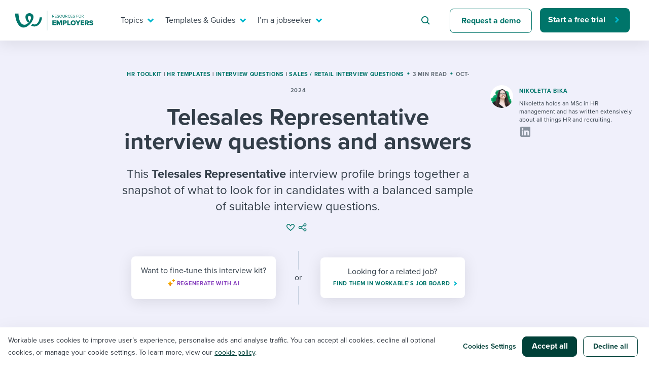

--- FILE ---
content_type: text/html; charset=UTF-8
request_url: https://resources.workable.com/telesales-representative-interview-questions
body_size: 29430
content:
<!doctype html>
<html lang="en-US">
<head>
  <meta charset="UTF-8">
  <meta name="viewport" content="width=device-width, initial-scale=1">
  <link rel="profile" href="https://gmpg.org/xfn/11">
  <link rel="preload" href="//use.typekit.net/isu1vjb.css" as="style" crossorigin>
  <link rel="stylesheet" href="https://use.typekit.net/isu1vjb.css">

  <!-- Google Tag Manager -->
  <script>
    // GTM consent mode

    window.dataLayer = window.dataLayer || [];

    function gtag() {
      dataLayer.push(arguments);
    }
    gtag('consent', 'default', {
      'analytics_storage': 'denied',
      'ad_storage': 'denied',
      'ad_user_data': 'denied',
      'ad_personalization': 'denied',
      'functionality_storage': 'denied',
      'region': ["AT", "BE", "BG", "HR", "CY", "CZ", "DK", "EE", "FI", "FR",
        "DE", "GR", "HU", "IS", "IE", "IT", "LV", "LI", "LT", "LU", "MT",
        "NL", "NO", "PL", "PT", "RO", "SK", "SI", "ES", "SE", "UK", "CH"
      ]
    });

    // Send consent updates from the cookie banner to google tags
    var _hsp = window._hsp = window._hsp || [];
    _hsp.push(['addPrivacyConsentListener', function(consent) {
      var hasAnalyticsConsent = consent && (consent.allowed || (consent.categories && consent.categories.analytics));
      var hasAdsConsent = consent && (consent.allowed || (consent.categories && consent.categories.advertisement));
      var hasFunctionalityConsent = consent && (consent.allowed || (consent.categories && consent.categories.functionality));

      gtag('consent', 'update', {
        'ad_storage': hasAdsConsent ? 'granted' : 'denied',
        'analytics_storage': hasAnalyticsConsent ? 'granted' : 'denied',
        'ad_user_data': hasAdsConsent ? 'granted' : 'denied',
        'ad_personalization': hasAdsConsent ? 'granted' : 'denied',
        'functionality_storage': hasFunctionalityConsent ? 'granted' : 'denied'
      });

      window.dataLayer.push({
        event: 'consent_updated'
      });
    }]);

    // Google Tag Manager init
    (function(w, d, s, l, i) {
      w[l] = w[l] || [];
      w[l].push({
        'gtm.start': new Date().getTime(),
        event: 'gtm.js'
      });
      var f = d.getElementsByTagName(s)[0],
        j = d.createElement(s),
        dl = l != 'dataLayer' ? '&l=' + l : '';
      j.async = true;
      j.src =
        'https://www.googletagmanager.com/gtm.js?id=' + i + dl ;
      f.parentNode.insertBefore(j, f);
    })(window, document, 'script', 'dataLayer', 'GTM-5P7695C');
  </script>
  <!-- End Google Tag Manager -->

  <script>
    var globalSettings = {
      'growthbookClientKey': 'sdk-8NOtPT4dLzOFHGsi',
    };
  </script>

  <meta name='robots' content='index, follow, max-image-preview:large, max-snippet:-1, max-video-preview:-1' />

	<!-- This site is optimized with the Yoast SEO Premium plugin v26.5 (Yoast SEO v26.5) - https://yoast.com/wordpress/plugins/seo/ -->
	<title>Telesales Representative Interview Questions [+Answers]</title>
	<meta name="description" content="These Telesales Representative interview questions bring together a snapshot of what to look for in candidates with a sample of great interview questions.&#039;" />
	<link rel="canonical" href="https://resources.workable.com/telesales-representative-interview-questions" />
	<meta property="og:locale" content="en_US" />
	<meta property="og:type" content="article" />
	<meta property="og:title" content="Telesales Representative interview questions and answers" />
	<meta property="og:description" content="These Telesales Representative interview questions bring together a snapshot of what to look for in candidates with a sample of great interview questions.&#039;" />
	<meta property="og:url" content="https://resources.workable.com/telesales-representative-interview-questions" />
	<meta property="og:site_name" content="Recruiting Resources: How to Recruit and Hire Better" />
	<meta property="article:publisher" content="https://business.facebook.com/workable/" />
	<meta property="article:published_time" content="2016-03-04T11:55:20+00:00" />
	<meta property="article:modified_time" content="2024-10-08T09:56:57+00:00" />
	<meta property="og:image" content="https://resources.workable.com/wp-content/uploads/2019/11/interview_questions-1.jpg" />
	<meta property="og:image:width" content="1458" />
	<meta property="og:image:height" content="814" />
	<meta property="og:image:type" content="image/jpeg" />
	<meta name="author" content="Nikoletta Bika" />
	<meta name="twitter:card" content="summary_large_image" />
	<meta name="twitter:creator" content="@workable" />
	<meta name="twitter:site" content="@workable" />
	<meta name="twitter:label1" content="Written by" />
	<meta name="twitter:data1" content="Nikoletta Bika" />
	<meta name="twitter:label2" content="Est. reading time" />
	<meta name="twitter:data2" content="1 minute" />
	<script type="application/ld+json" class="yoast-schema-graph">{"@context":"https://schema.org","@graph":[{"@type":"Article","@id":"https://resources.workable.com/telesales-representative-interview-questions#article","isPartOf":{"@id":"https://resources.workable.com/telesales-representative-interview-questions"},"author":{"name":"Nikoletta Bika","@id":"https://resources.workable.com/#/schema/person/bddaa2e41481e7c9ef2328432ea089e7"},"headline":"Telesales Representative interview questions and&nbsp;answers","datePublished":"2016-03-04T11:55:20+00:00","dateModified":"2024-10-08T09:56:57+00:00","mainEntityOfPage":{"@id":"https://resources.workable.com/telesales-representative-interview-questions"},"wordCount":30,"publisher":{"@id":"https://resources.workable.com/#organization"},"image":{"@id":"https://resources.workable.com/telesales-representative-interview-questions#primaryimage"},"thumbnailUrl":"https://resources.workable.com/wp-content/uploads/2019/11/interview_questions-1.jpg","keywords":["sample-sales","iq-sales"],"articleSection":["Sales / Retail Interview Questions","Interview questions","HR Toolkit","HR Templates"],"inLanguage":"en-US"},{"@type":"WebPage","@id":"https://resources.workable.com/telesales-representative-interview-questions","url":"https://resources.workable.com/telesales-representative-interview-questions","name":"Telesales Representative Interview Questions [+Answers]","isPartOf":{"@id":"https://resources.workable.com/#website"},"primaryImageOfPage":{"@id":"https://resources.workable.com/telesales-representative-interview-questions#primaryimage"},"image":{"@id":"https://resources.workable.com/telesales-representative-interview-questions#primaryimage"},"thumbnailUrl":"https://resources.workable.com/wp-content/uploads/2019/11/interview_questions-1.jpg","datePublished":"2016-03-04T11:55:20+00:00","dateModified":"2024-10-08T09:56:57+00:00","description":"These Telesales Representative interview questions bring together a snapshot of what to look for in candidates with a sample of great interview questions.'","breadcrumb":{"@id":"https://resources.workable.com/telesales-representative-interview-questions#breadcrumb"},"inLanguage":"en-US","potentialAction":[{"@type":"ReadAction","target":["https://resources.workable.com/telesales-representative-interview-questions"]}]},{"@type":"ImageObject","inLanguage":"en-US","@id":"https://resources.workable.com/telesales-representative-interview-questions#primaryimage","url":"https://resources.workable.com/wp-content/uploads/2019/11/interview_questions-1.jpg","contentUrl":"https://resources.workable.com/wp-content/uploads/2019/11/interview_questions-1.jpg","width":1458,"height":814},{"@type":"BreadcrumbList","@id":"https://resources.workable.com/telesales-representative-interview-questions#breadcrumb","itemListElement":[{"@type":"ListItem","position":1,"name":"Home","item":"https://resources.workable.com/"},{"@type":"ListItem","position":2,"name":"Telesales Representative interview questions and&nbsp;answers"}]},{"@type":"WebSite","@id":"https://resources.workable.com/#website","url":"https://resources.workable.com/","name":"Recruiting Resources: How to Recruit and Hire Better","description":"","publisher":{"@id":"https://resources.workable.com/#organization"},"potentialAction":[{"@type":"SearchAction","target":{"@type":"EntryPoint","urlTemplate":"https://resources.workable.com/?s={search_term_string}"},"query-input":{"@type":"PropertyValueSpecification","valueRequired":true,"valueName":"search_term_string"}}],"inLanguage":"en-US"},{"@type":"Organization","@id":"https://resources.workable.com/#organization","name":"Workable","url":"https://resources.workable.com/","logo":{"@type":"ImageObject","inLanguage":"en-US","@id":"https://resources.workable.com/#/schema/logo/image/","url":"https://resources.workable.com/wp-content/uploads/2017/12/logo-green.png","contentUrl":"https://resources.workable.com/wp-content/uploads/2017/12/logo-green.png","width":150,"height":25,"caption":"Workable"},"image":{"@id":"https://resources.workable.com/#/schema/logo/image/"},"sameAs":["https://business.facebook.com/workable/","https://x.com/workable","https://www.linkedin.com/company/workable-hr/"]},{"@type":"Person","@id":"https://resources.workable.com/#/schema/person/bddaa2e41481e7c9ef2328432ea089e7","name":"Nikoletta Bika","image":{"@type":"ImageObject","inLanguage":"en-US","@id":"https://resources.workable.com/#/schema/person/image/","url":"https://secure.gravatar.com/avatar/777bf31309608e9152307199dd8aa97ff19f24849526f1b2b50f11b9ea40fca3?s=96&d=mm&r=pg","contentUrl":"https://secure.gravatar.com/avatar/777bf31309608e9152307199dd8aa97ff19f24849526f1b2b50f11b9ea40fca3?s=96&d=mm&r=pg","caption":"Nikoletta Bika"},"description":"Nikoletta Bika was a senior writer at Workable for nearly four and a half years. She holds an MSc in HR and has written extensively about all things HR and recruiting, with a particular interest in bias, data, technology, legal compliance, and the future of work. She hates meaningless jargon and dreams about space travel.","sameAs":["http://workable.com"],"url":"https://resources.workable.com/author/nikoletta-bika/"}]}</script>
	<!-- / Yoast SEO Premium plugin. -->


<link rel="alternate" type="application/rss+xml" title="Recruiting Resources: How to Recruit and Hire Better &raquo; Feed" href="https://resources.workable.com/feed/" />
<link rel="alternate" type="application/rss+xml" title="Recruiting Resources: How to Recruit and Hire Better &raquo; Comments Feed" href="https://resources.workable.com/comments/feed/" />
<link rel="alternate" title="oEmbed (JSON)" type="application/json+oembed" href="https://resources.workable.com/wp-json/oembed/1.0/embed?url=https%3A%2F%2Fresources.workable.com%2Ftelesales-representative-interview-questions" />
<link rel="alternate" title="oEmbed (XML)" type="text/xml+oembed" href="https://resources.workable.com/wp-json/oembed/1.0/embed?url=https%3A%2F%2Fresources.workable.com%2Ftelesales-representative-interview-questions&#038;format=xml" />
<style id='wp-img-auto-sizes-contain-inline-css' type='text/css'>
img:is([sizes=auto i],[sizes^="auto," i]){contain-intrinsic-size:3000px 1500px}
/*# sourceURL=wp-img-auto-sizes-contain-inline-css */
</style>
<link rel='stylesheet' id='icomoon-css' href='https://resources.workable.com/wp-content/plugins/solid-post-likes/vendor/htmlburger/carbon-field-icon/build/icomoon.css?ver=1.0.0' type='text/css' media='all' />
<link rel='stylesheet' id='dashicons-css' href='https://resources.workable.com/wp-includes/css/dashicons.min.css?ver=6.9' type='text/css' media='all' />
<link rel='stylesheet' id='post-views-counter-frontend-css' href='https://resources.workable.com/wp-content/plugins/post-views-counter/css/frontend.min.css?ver=1.6.0' type='text/css' media='all' />
<style id='wp-emoji-styles-inline-css' type='text/css'>

	img.wp-smiley, img.emoji {
		display: inline !important;
		border: none !important;
		box-shadow: none !important;
		height: 1em !important;
		width: 1em !important;
		margin: 0 0.07em !important;
		vertical-align: -0.1em !important;
		background: none !important;
		padding: 0 !important;
	}
/*# sourceURL=wp-emoji-styles-inline-css */
</style>
<link rel='stylesheet' id='oacs-spl-public-css' href='https://resources.workable.com/wp-content/plugins/solid-post-likes/views/public/css/solid-post-likes-public.css?ver=1.0.6' type='text/css' media='' />
<link rel='stylesheet' id='workable2019-style-css' href='https://resources.workable.com/wp-content/themes/workable2019/style.css?ver=1751964206' type='text/css' media='all' />
<link rel='stylesheet' id='admin-styles-css' href='https://resources.workable.com/wp-content/themes/workable2019/admin.css?ver=1.0.1' type='text/css' media='all' />
<style id='has-inline-styles-inline-css' type='text/css'>
.has-social-placeholder {display: none;height: 0;width: 0;overflow: hidden;}.has-inline-text { background-color: #ffefb1; color: #000000; }.has-inline-text:hover { background-color: #fcd63c; color: #000000; }
/*# sourceURL=has-inline-styles-inline-css */
</style>
<link rel='stylesheet' id='algolia-autocomplete-css' href='https://resources.workable.com/wp-content/plugins/algolia-custom-integration//css/algolia-autocomplete.css?ver=1.0.1' type='text/css' media='screen' />
<link rel='stylesheet' id='enlighterjs-css' href='https://resources.workable.com/wp-content/plugins/enlighter/cache/enlighterjs.min.css?ver=TgSvkd0RfNMwhQj' type='text/css' media='all' />
<script type="text/javascript" id="post-views-counter-frontend-js-before">
/* <![CDATA[ */
var pvcArgsFrontend = {"mode":"js","postID":4041,"requestURL":"https:\/\/resources.workable.com\/wp-admin\/admin-ajax.php","nonce":"7d6732f081","dataStorage":"cookies","multisite":false,"path":"\/","domain":""};

//# sourceURL=post-views-counter-frontend-js-before
/* ]]> */
</script>
<script type="text/javascript" src="https://resources.workable.com/wp-content/plugins/post-views-counter/js/frontend.min.js?ver=1.6.0" id="post-views-counter-frontend-js"></script>
<script type="text/javascript" src="https://resources.workable.com/wp-includes/js/jquery/jquery.min.js?ver=3.7.1" id="jquery-core-js"></script>
<script type="text/javascript" src="https://resources.workable.com/wp-includes/js/jquery/jquery-migrate.min.js?ver=3.4.1" id="jquery-migrate-js"></script>
<script type="text/javascript" id="solid-post-likes-public-js-js-extra">
/* <![CDATA[ */
var oacs_spl_solid_likes = {"ajaxurl":"https://resources.workable.com/wp-admin/admin-ajax.php"};
//# sourceURL=solid-post-likes-public-js-js-extra
/* ]]> */
</script>
<script type="text/javascript" src="https://resources.workable.com/wp-content/plugins/solid-post-likes/views/public/js/solid-post-likes-public.js?ver=1.0.6" id="solid-post-likes-public-js-js"></script>
<script type="text/javascript" src="https://resources.workable.com/wp-includes/js/underscore.min.js?ver=1.13.7" id="underscore-js"></script>
<script type="text/javascript" id="wp-util-js-extra">
/* <![CDATA[ */
var _wpUtilSettings = {"ajax":{"url":"/wp-admin/admin-ajax.php"}};
//# sourceURL=wp-util-js-extra
/* ]]> */
</script>
<script type="text/javascript" src="https://resources.workable.com/wp-includes/js/wp-util.min.js?ver=6.9" id="wp-util-js"></script>
<script type="text/javascript" src="https://resources.workable.com/wp-content/plugins/algolia-custom-integration//js/algoliasearch/algoliasearch.jquery.min.js?ver=1.0.0" id="algolia-search-js"></script>
<script type="text/javascript" src="https://resources.workable.com/wp-content/plugins/algolia-custom-integration//js/autocomplete.js/autocomplete.min.js?ver=1.0.0" id="algolia-autocomplete-js"></script>
<script type="text/javascript" src="https://resources.workable.com/wp-content/plugins/algolia-custom-integration//js/autocomplete-noconflict.js?ver=1.0.0" id="algolia-autocomplete-noconflict-js"></script>
<script type="text/javascript" src="https://resources.workable.com/wp-content/plugins/algolia-custom-integration//js/autocomplete.js/autocomplete-template.js?ver=1.0.0" id="algolia-autocomplete-template-js"></script>
<link rel="https://api.w.org/" href="https://resources.workable.com/wp-json/" /><link rel="alternate" title="JSON" type="application/json" href="https://resources.workable.com/wp-json/wp/v2/posts/4041" /><link rel="EditURI" type="application/rsd+xml" title="RSD" href="https://resources.workable.com/xmlrpc.php?rsd" />
<link rel='shortlink' href='https://resources.workable.com/?p=4041' />
<meta name="generator" content="WPML ver:4.8.6 stt:1,4,3,13,42,2;" />
<script type="text/javascript">var algolia = {"debug":false,"application_id":"ZL4A1TJH3Y","search_api_key":"d2c5a9327b1e33c2000ae77ccb37c9a8","powered_by_enabled":true,"query":"","autocomplete":{"sources":[{"index_id":"wp_live_searchable_posts","index_name":"wp_live_searchable_posts","label":"All posts","admin_name":"All posts","position":10,"max_suggestions":5,"tmpl_suggestion":"autocomplete-post-suggestion"}],"input_selector":"input[name='s']:not('.no-autocomplete')"},"indices":{"searchable_posts":{"name":"wp_live_searchable_posts","id":"wp_live_searchable_posts","enabled":true,"replicas":[]}}};</script><script type="text/html" id="tmpl-autocomplete-post-suggestion">
  <a class="suggestion-link" href="{{ data.permalink }}" title="{{ data.post_title }}">
	<div class="suggestion-post-attributes">
		<span class="suggestion-post-title">{{{ data._highlightResult.post_title.value }}}</span>
	</div>
  </a>
</script>

<script type="text/html" id="tmpl-autocomplete-term-suggestion">
</script>

<script type="text/html" id="tmpl-autocomplete-empty">
  <div class="autocomplete-empty">No results matched your query <span class="empty-query">"{{ data.query }}"</span>
  </div>
</script><link rel="icon" href="https://resources.workable.com/wp-content/uploads/2025/07/favicon-48x48-1.png" sizes="32x32" />
<link rel="icon" href="https://resources.workable.com/wp-content/uploads/2025/07/favicon-48x48-1.png" sizes="192x192" />
<link rel="apple-touch-icon" href="https://resources.workable.com/wp-content/uploads/2025/07/favicon-48x48-1.png" />
<meta name="msapplication-TileImage" content="https://resources.workable.com/wp-content/uploads/2025/07/favicon-48x48-1.png" />
</head>

<body class="wp-singular post-template-default single single-post postid-4041 single-format-standard wp-theme-workable2019 has-body">
  <div id="page" class="site">
    <a class="skip-link screen-reader-text" href="#content">Skip to content</a>

    <div class="menu-shade"></div>

    <header id="masthead" class="header">
            <div class="container">
        <nav class="nav" id="site-navigation">
          <div class="nav-left">
                          <a class="logo" href="https://resources.workable.com">
                <img src="https://resources.workable.com/wp-content/themes/workable2019/images/logo_employers.svg" alt="Workable resources for employers" />
              </a>
                      </div>
          <div class="nav-right">
            
<!-- Mobile menu icon -->
<button class="hamburger"><span class="hamburger-inner"></span></button>

<!-- Menu -->
<div class="desktop-nav-menu nav-menu-wrap">
    <ul class="nav-menu" role="menubar">
                                    <li class="nav-item" role="menuitem">
                    <a target="_self" href="#" aria-haspopup="true"  class="nav-link-mega nav-link">
                        Topics                    </a>

                                            <div class="nav-mega">
                            <div class="container">
                                    <section>
      <div class="row">
                  <div class="col-12 col-xl-6">
            <p class="mega-menu-overtitle">
              topics            </p>
            <div class="nav-mega__title">
              I need help with...            </div>

            <ul class="nav-mega-list">
                                                <li class="nav-mega-item">
                    <a href="/tag/ai-at-work/" class="nav-mega-link" target="_self">Mobilizing AI in my work</a>
                  </li>
                                                                <li class="nav-mega-item">
                    <a href="/tag/evaluating-candidates" class="nav-mega-link" target="_self">Evaluating candidates</a>
                  </li>
                                                                <li class="nav-mega-item">
                    <a href="/tag/working-together-with-others" class="nav-mega-link" target="_self">Working together with others</a>
                  </li>
                                                                <li class="nav-mega-item">
                    <a href="/tag/maintaining-hiring-pipelines" class="nav-mega-link" target="_self">Maintaining hiring pipelines</a>
                  </li>
                                                                <li class="nav-mega-item">
                    <a href="/tag/developing-and-retaining-my-best-people/" class="nav-mega-link" target="_self">Developing & retaining people</a>
                  </li>
                                                                <li class="nav-mega-item">
                    <a href="/tag/ensuring-compliance-best-practices" class="nav-mega-link" target="_self">Ensuring compliance</a>
                  </li>
                                                                <li class="nav-mega-item">
                    <a href="/tag/Finding-and-attracting-people" class="nav-mega-link" target="_self">Finding and attracting people</a>
                  </li>
                                                                <li class="nav-mega-item">
                    <a href="/tag/establishing-a-positive-employer-brand" class="nav-mega-link" target="_self">Establishing an employer brand</a>
                  </li>
                                                                <li class="nav-mega-item">
                    <a href="/tag/digitizing-work-processes" class="nav-mega-link" target="_self">Digitizing work processes</a>
                  </li>
                                                                <li class="nav-mega-item">
                    <a href="/tag/maximizing-candidate-and-employee-experience" class="nav-mega-link" target="_self">Candidate/employee experiences</a>
                  </li>
                              
            </ul>
          </div>
                          <section class="col-12 col-lg-6 align-flex-end">
            <div class="nav-card-wrap">
              <div class="nav-card-wrap__title">
                Or browse by trending topics:              </div>
              <ul class="nav-card--items-wrapper mega-menu-ads-section-list">
                                  <li>
                    <a class="mega-menu-title-link" href="/tag/flex-work" data-gtm="resources-nav-hiring-resources-ad0" target="_self">
                      <span class="link-arrow">Flex work</span>
                    </a>
                    <p class="nav-card--content"> A flexible workplace means new ways of working. Pick up tips and tricks for success. </p>
                  </li>
                                  <li>
                    <a class="mega-menu-title-link" href="/tag/employee-experience" data-gtm="resources-nav-hiring-resources-ad1" target="_self">
                      <span class="link-arrow">employee experience</span>
                    </a>
                    <p class="nav-card--content"> Job quits are rising and engagement is dropping. How do you reverse that? </p>
                  </li>
                                  <li>
                    <a class="mega-menu-title-link" href="/tag/ai-at-work" data-gtm="resources-nav-hiring-resources-ad2" target="_self">
                      <span class="link-arrow">AI @ work</span>
                    </a>
                    <p class="nav-card--content"> Artificial intelligence is changing our day-to-day working processes. Learn to stay ahead. </p>
                  </li>
                              </ul>
            </div>
          </section>
              </div>
    </section>
              <section class="mega-menu-footer-section">
                <ul>
                                            <li>
                            <a href="https://events.workable.com/" class="nav-link-bar-link" target="_self">
                                <img src="https://resources.workable.com/wp-content/themes/workable2019/images/menu/calendar.svg" alt="">
                                Attend webinars & events                            </a>
                        </li>
                                            <li>
                            <a href="/hiring-with-workable/customer-stories/" class="nav-link-bar-link" target="_self">
                                <img src="https://resources.workable.com/wp-content/themes/workable2019/images/menu/eye.svg" alt="">
                                Workable customer stories                            </a>
                        </li>
                                            <li>
                            <a href="https://www.workable.com/" class="nav-link-bar-link" target="_self">
                                <img src="https://resources.workable.com/wp-content/themes/workable2019/images/menu/arrow.svg" alt="">
                                Explore Workable                            </a>
                        </li>
                                    </ul>
            </section>
                                    </div>
                        </div>
                                    </li>
                                                <li class="nav-item" role="menuitem">
                    <a target="_self" href="#" aria-haspopup="true"  class="nav-link-mega nav-link">
                        Templates & Guides                    </a>

                                            <div class="nav-mega">
                            <div class="container">
                                    <section>
      <div class="row">
                  <div class="col-12 col-xl-6">
            <p class="mega-menu-overtitle">
              templates & guides            </p>
            <div class="nav-mega__title">
              I want...            </div>

            <ul class="nav-mega-list">
                                                <li class="nav-mega-item">
                    <a href="/job-descriptions/" class="nav-mega-link" target="_self">Job description templates</a>
                  </li>
                                                                <li class="nav-mega-item">
                    <a href="/interview-questions/" class="nav-mega-link" target="_self">Interview question templates</a>
                  </li>
                                                                <li class="nav-mega-item">
                    <a href="/company-policies/" class="nav-mega-link" target="_self">Policy templates</a>
                  </li>
                                                                <li class="nav-mega-item">
                    <a href="/onboarding-checklists-templates/" class="nav-mega-link" target="_self">Onboarding checklists</a>
                  </li>
                                                                <li class="nav-mega-item">
                    <a href="/tutorial/" class="nav-mega-link" target="_self">Step-by-step tutorials</a>
                  </li>
                                                                <li class="nav-mega-item">
                    <a href="/free-ebooks-and-reports" class="nav-mega-link" target="_self">Free ebooks & reports</a>
                  </li>
                                                                <li class="nav-mega-item">
                    <a href="/hr-terms/" class="nav-mega-link" target="_self">HR terms</a>
                  </li>
                                                                <li class="nav-mega-item">
                    <a href="https://www.workableacademy.com/" class="nav-mega-link" target="_self">Workable Academy</a>
                  </li>
                                                                                          
            </ul>
          </div>
                          <section class="col-12 col-lg-6 align-flex-end">
            <div class="nav-card-wrap">
              <div class="nav-card-wrap__title">
                To hear from others:              </div>
              <ul class="nav-card--items-wrapper mega-menu-ads-section-list">
                                  <li>
                    <a class="mega-menu-title-link" href="/stories-and-insights" data-gtm="resources-nav-hiring-resources-ad0" target="_self">
                      <span class="link-arrow">expert insights</span>
                    </a>
                    <p class="nav-card--content"> Get insights, guidance, and tips from those in the know. </p>
                  </li>
                                  <li>
                    <a class="mega-menu-title-link" href="/tag/employer-stories" data-gtm="resources-nav-hiring-resources-ad1" target="_self">
                      <span class="link-arrow">Employer experiences</span>
                    </a>
                    <p class="nav-card--content"> Real-life stories direct from the field that you can relate to. </p>
                  </li>
                                  <li>
                    <a class="mega-menu-title-link" href="/tag/workable-stories/" data-gtm="resources-nav-hiring-resources-ad2" target="_self">
                      <span class="link-arrow">how we do it @ workable</span>
                    </a>
                    <p class="nav-card--content"> Learn how we do it from behind the curtain at Workable. </p>
                  </li>
                              </ul>
            </div>
          </section>
              </div>
    </section>
              <section class="mega-menu-footer-section">
                <ul>
                                            <li>
                            <a href="https://events.workable.com/" class="nav-link-bar-link" target="_self">
                                <img src="https://resources.workable.com/wp-content/themes/workable2019/images/menu/calendar.svg" alt="">
                                Attend webinars & events                            </a>
                        </li>
                                            <li>
                            <a href="/hiring-with-workable/customer-stories/" class="nav-link-bar-link" target="_self">
                                <img src="https://resources.workable.com/wp-content/themes/workable2019/images/menu/eye.svg" alt="">
                                Workable customer stories                            </a>
                        </li>
                                            <li>
                            <a href="https://www.workable.com/" class="nav-link-bar-link" target="_self">
                                <img src="https://resources.workable.com/wp-content/themes/workable2019/images/menu/arrow.svg" alt="">
                                Explore Workable                            </a>
                        </li>
                                    </ul>
            </section>
                                    </div>
                        </div>
                                    </li>
                                                <li class="nav-item" role="menuitem">
                    <a target="_self" href="#" aria-haspopup="true"  class="nav-link-mega nav-link">
                        I’m a jobseeker                    </a>

                                            <div class="nav-mega">
                            <div class="container">
                                    <section>
      <div class="row">
                  <div class="col-12 col-xl-6">

            <p class="mega-menu-overtitle">
              i’m a jobseeker            </p>
            <div class="nav-mega__title">
              I want to learn about...            </div>

            <ul class="nav-mega-list">
                                                <li class="nav-mega-item">
                    <a href="/career-center/?tags=1496,1490" class="nav-mega-link" target="_self">Applying for a job</a>
                  </li>
                                                                <li class="nav-mega-item">
                    <a href="/career-center/?tags=1496,853" class="nav-mega-link" target="_self">Interview process</a>
                  </li>
                                                                <li class="nav-mega-item">
                    <a href="/career-center/?tags=1496,1501" class="nav-mega-link" target="_self">Pay & benefits</a>
                  </li>
                                                                <li class="nav-mega-item">
                    <a href="/career-center/?tags=1498,1499" class="nav-mega-link" target="_self">Career development</a>
                  </li>
                                                                <li class="nav-mega-item">
                    <a href="/career-center/?tags=1498,1497" class="nav-mega-link" target="_self">Modern working life</a>
                  </li>
                                                                <li class="nav-mega-item">
                    <a href="/career-center/" class="nav-mega-link" target="_self">Overall career resources</a>
                  </li>
                                                                                                                                                      
            </ul>
          </div>
                          <section class="col-12 col-lg-6 align-flex-end">
            <div class="nav-card-wrap">
              <div class="nav-card-wrap__title">
                For your job search:              </div>
              <ul class="nav-card--items-wrapper mega-menu-ads-section-list">
                                  <li>
                    <a class="mega-menu-title-link" href="/career-center/?tags=1496,853" data-gtm="resources-nav-hiring-resources-ad0" target="_self">
                      <span class="link-arrow">INTERVIEWS & ANSWERS</span>
                    </a>
                    <p class="nav-card--content"> Typical interview questions and potential answers for each. </p>
                  </li>
                                  <li>
                    <a class="mega-menu-title-link" href="https://tools.workable.com" data-gtm="resources-nav-hiring-resources-ad1" target="_self">
                      <span class="link-arrow">AI JOB GENERATOR</span>
                    </a>
                    <p class="nav-card--content"> Plug in your ideal job title and see requirements for it! </p>
                  </li>
                                  <li>
                    <a class="mega-menu-title-link" href="https://jobs.workable.com/" data-gtm="resources-nav-hiring-resources-ad2" target="_self">
                      <span class="link-arrow">WORKABLE JOB BOARD</span>
                    </a>
                    <p class="nav-card--content"> Live postings from more than 6,500 companies all over  the world. </p>
                  </li>
                              </ul>
            </div>
          </section>
              </div>
    </section>
              <section class="mega-menu-footer-section">
                <ul>
                                            <li>
                            <a href="https://events.workable.com/" class="nav-link-bar-link" target="_self">
                                <img src="https://resources.workable.com/wp-content/themes/workable2019/images/menu/calendar.svg" alt="">
                                Attend webinars & events                            </a>
                        </li>
                                            <li>
                            <a href="/hiring-with-workable/customer-stories/" class="nav-link-bar-link" target="_self">
                                <img src="https://resources.workable.com/wp-content/themes/workable2019/images/menu/eye.svg" alt="">
                                Workable customer stories                            </a>
                        </li>
                                            <li>
                            <a href="https://www.workable.com/" class="nav-link-bar-link" target="_self">
                                <img src="https://resources.workable.com/wp-content/themes/workable2019/images/menu/arrow.svg" alt="">
                                Explore Workable                            </a>
                        </li>
                                    </ul>
            </section>
                                    </div>
                        </div>
                                    </li>
                                                <li class="nav-item nav-item--search" role="menuitem">
                    <form id="searchform" class="search-form" role="search" method="get" action="/" novalidate>
                        <input type="text" placeholder="Search for hiring tips" name="s" id="s">
                    </form>
                </li>
                                                <li class="nav-item" role="menuitem">
                    <a target="_self" href="https://www.workable.com/demo"   class="btn btn--secondary">
                        Request a demo                    </a>

                                    </li>
                                                <li class="nav-item" role="menuitem">
                    <a target="_self" href="https://www.workable.com/free-trial"  data-gtm="resources-main-menu-free-trial" class="btn btn--primary-narrow">
                        Start a free trial                    </a>

                                    </li>
                        </ul>
</div>

<div class="mobile-nav-menu nav-menu-wrap nav-menu--container-tb">
    <ul class="nav-menu nav-menu--container-lr " role="menubar">
                    <li class="nav-item nav-item--search" role="menuitem">
                <form id="searchform" class="search-form" role="search" method="get" action="/" novalidate>
                    <input type="text" placeholder="Search for hiring tips" name="s" id="s">
                </form>
            </li>
            </ul>

    <ul class="nav-menu" role="menubar">
                    <li class="nav-item nav-item--nested" role="menuitem">
                <a target="_self" href="#" aria-haspopup="true"  class="nav-link-mega nav-link">
                    Topics                </a>

                                    <div class="nav-mega">
                            <section>
      <div class="row">
                  <div class="col-12 col-xl-6">
            <p class="mega-menu-overtitle">
              topics            </p>
            <div class="nav-mega__title">
              I need help with...            </div>

            <ul class="nav-mega-list">
                                                <li class="nav-mega-item">
                    <a href="/tag/ai-at-work/" class="nav-mega-link" target="_self">Mobilizing AI in my work</a>
                  </li>
                                                                <li class="nav-mega-item">
                    <a href="/tag/evaluating-candidates" class="nav-mega-link" target="_self">Evaluating candidates</a>
                  </li>
                                                                <li class="nav-mega-item">
                    <a href="/tag/working-together-with-others" class="nav-mega-link" target="_self">Working together with others</a>
                  </li>
                                                                <li class="nav-mega-item">
                    <a href="/tag/maintaining-hiring-pipelines" class="nav-mega-link" target="_self">Maintaining hiring pipelines</a>
                  </li>
                                                                <li class="nav-mega-item">
                    <a href="/tag/developing-and-retaining-my-best-people/" class="nav-mega-link" target="_self">Developing & retaining people</a>
                  </li>
                                                                <li class="nav-mega-item">
                    <a href="/tag/ensuring-compliance-best-practices" class="nav-mega-link" target="_self">Ensuring compliance</a>
                  </li>
                                                                <li class="nav-mega-item">
                    <a href="/tag/Finding-and-attracting-people" class="nav-mega-link" target="_self">Finding and attracting people</a>
                  </li>
                                                                <li class="nav-mega-item">
                    <a href="/tag/establishing-a-positive-employer-brand" class="nav-mega-link" target="_self">Establishing an employer brand</a>
                  </li>
                                                                <li class="nav-mega-item">
                    <a href="/tag/digitizing-work-processes" class="nav-mega-link" target="_self">Digitizing work processes</a>
                  </li>
                                                                <li class="nav-mega-item">
                    <a href="/tag/maximizing-candidate-and-employee-experience" class="nav-mega-link" target="_self">Candidate/employee experiences</a>
                  </li>
                              
            </ul>
          </div>
                          <section class="col-12 col-lg-6 align-flex-end">
            <div class="nav-card-wrap">
              <div class="nav-card-wrap__title">
                Or browse by trending topics:              </div>
              <ul class="nav-card--items-wrapper mega-menu-ads-section-list">
                                  <li>
                    <a class="mega-menu-title-link" href="/tag/flex-work" data-gtm="resources-nav-hiring-resources-ad0" target="_self">
                      <span class="link-arrow">Flex work</span>
                    </a>
                    <p class="nav-card--content"> A flexible workplace means new ways of working. Pick up tips and tricks for success. </p>
                  </li>
                                  <li>
                    <a class="mega-menu-title-link" href="/tag/employee-experience" data-gtm="resources-nav-hiring-resources-ad1" target="_self">
                      <span class="link-arrow">employee experience</span>
                    </a>
                    <p class="nav-card--content"> Job quits are rising and engagement is dropping. How do you reverse that? </p>
                  </li>
                                  <li>
                    <a class="mega-menu-title-link" href="/tag/ai-at-work" data-gtm="resources-nav-hiring-resources-ad2" target="_self">
                      <span class="link-arrow">AI @ work</span>
                    </a>
                    <p class="nav-card--content"> Artificial intelligence is changing our day-to-day working processes. Learn to stay ahead. </p>
                  </li>
                              </ul>
            </div>
          </section>
              </div>
    </section>
              <section class="mega-menu-footer-section">
                <ul>
                                            <li>
                            <a href="https://events.workable.com/" class="nav-link-bar-link" target="_self">
                                <img src="https://resources.workable.com/wp-content/themes/workable2019/images/menu/calendar.svg" alt="">
                                Attend webinars & events                            </a>
                        </li>
                                            <li>
                            <a href="/hiring-with-workable/customer-stories/" class="nav-link-bar-link" target="_self">
                                <img src="https://resources.workable.com/wp-content/themes/workable2019/images/menu/eye.svg" alt="">
                                Workable customer stories                            </a>
                        </li>
                                            <li>
                            <a href="https://www.workable.com/" class="nav-link-bar-link" target="_self">
                                <img src="https://resources.workable.com/wp-content/themes/workable2019/images/menu/arrow.svg" alt="">
                                Explore Workable                            </a>
                        </li>
                                    </ul>
            </section>
                            </div>
                            </li>
                    <li class="nav-item nav-item--nested" role="menuitem">
                <a target="_self" href="#" aria-haspopup="true"  class="nav-link-mega nav-link">
                    Templates & Guides                </a>

                                    <div class="nav-mega">
                            <section>
      <div class="row">
                  <div class="col-12 col-xl-6">
            <p class="mega-menu-overtitle">
              templates & guides            </p>
            <div class="nav-mega__title">
              I want...            </div>

            <ul class="nav-mega-list">
                                                <li class="nav-mega-item">
                    <a href="/job-descriptions/" class="nav-mega-link" target="_self">Job description templates</a>
                  </li>
                                                                <li class="nav-mega-item">
                    <a href="/interview-questions/" class="nav-mega-link" target="_self">Interview question templates</a>
                  </li>
                                                                <li class="nav-mega-item">
                    <a href="/company-policies/" class="nav-mega-link" target="_self">Policy templates</a>
                  </li>
                                                                <li class="nav-mega-item">
                    <a href="/onboarding-checklists-templates/" class="nav-mega-link" target="_self">Onboarding checklists</a>
                  </li>
                                                                <li class="nav-mega-item">
                    <a href="/tutorial/" class="nav-mega-link" target="_self">Step-by-step tutorials</a>
                  </li>
                                                                <li class="nav-mega-item">
                    <a href="/free-ebooks-and-reports" class="nav-mega-link" target="_self">Free ebooks & reports</a>
                  </li>
                                                                <li class="nav-mega-item">
                    <a href="/hr-terms/" class="nav-mega-link" target="_self">HR terms</a>
                  </li>
                                                                <li class="nav-mega-item">
                    <a href="https://www.workableacademy.com/" class="nav-mega-link" target="_self">Workable Academy</a>
                  </li>
                                                                                          
            </ul>
          </div>
                          <section class="col-12 col-lg-6 align-flex-end">
            <div class="nav-card-wrap">
              <div class="nav-card-wrap__title">
                To hear from others:              </div>
              <ul class="nav-card--items-wrapper mega-menu-ads-section-list">
                                  <li>
                    <a class="mega-menu-title-link" href="/stories-and-insights" data-gtm="resources-nav-hiring-resources-ad0" target="_self">
                      <span class="link-arrow">expert insights</span>
                    </a>
                    <p class="nav-card--content"> Get insights, guidance, and tips from those in the know. </p>
                  </li>
                                  <li>
                    <a class="mega-menu-title-link" href="/tag/employer-stories" data-gtm="resources-nav-hiring-resources-ad1" target="_self">
                      <span class="link-arrow">Employer experiences</span>
                    </a>
                    <p class="nav-card--content"> Real-life stories direct from the field that you can relate to. </p>
                  </li>
                                  <li>
                    <a class="mega-menu-title-link" href="/tag/workable-stories/" data-gtm="resources-nav-hiring-resources-ad2" target="_self">
                      <span class="link-arrow">how we do it @ workable</span>
                    </a>
                    <p class="nav-card--content"> Learn how we do it from behind the curtain at Workable. </p>
                  </li>
                              </ul>
            </div>
          </section>
              </div>
    </section>
              <section class="mega-menu-footer-section">
                <ul>
                                            <li>
                            <a href="https://events.workable.com/" class="nav-link-bar-link" target="_self">
                                <img src="https://resources.workable.com/wp-content/themes/workable2019/images/menu/calendar.svg" alt="">
                                Attend webinars & events                            </a>
                        </li>
                                            <li>
                            <a href="/hiring-with-workable/customer-stories/" class="nav-link-bar-link" target="_self">
                                <img src="https://resources.workable.com/wp-content/themes/workable2019/images/menu/eye.svg" alt="">
                                Workable customer stories                            </a>
                        </li>
                                            <li>
                            <a href="https://www.workable.com/" class="nav-link-bar-link" target="_self">
                                <img src="https://resources.workable.com/wp-content/themes/workable2019/images/menu/arrow.svg" alt="">
                                Explore Workable                            </a>
                        </li>
                                    </ul>
            </section>
                            </div>
                            </li>
                    <li class="nav-item nav-item--nested" role="menuitem">
                <a target="_self" href="#" aria-haspopup="true"  class="nav-link-mega nav-link">
                    I’m a jobseeker                </a>

                                    <div class="nav-mega">
                            <section>
      <div class="row">
                  <div class="col-12 col-xl-6">

            <p class="mega-menu-overtitle">
              i’m a jobseeker            </p>
            <div class="nav-mega__title">
              I want to learn about...            </div>

            <ul class="nav-mega-list">
                                                <li class="nav-mega-item">
                    <a href="/career-center/?tags=1496,1490" class="nav-mega-link" target="_self">Applying for a job</a>
                  </li>
                                                                <li class="nav-mega-item">
                    <a href="/career-center/?tags=1496,853" class="nav-mega-link" target="_self">Interview process</a>
                  </li>
                                                                <li class="nav-mega-item">
                    <a href="/career-center/?tags=1496,1501" class="nav-mega-link" target="_self">Pay & benefits</a>
                  </li>
                                                                <li class="nav-mega-item">
                    <a href="/career-center/?tags=1498,1499" class="nav-mega-link" target="_self">Career development</a>
                  </li>
                                                                <li class="nav-mega-item">
                    <a href="/career-center/?tags=1498,1497" class="nav-mega-link" target="_self">Modern working life</a>
                  </li>
                                                                <li class="nav-mega-item">
                    <a href="/career-center/" class="nav-mega-link" target="_self">Overall career resources</a>
                  </li>
                                                                                                                                                      
            </ul>
          </div>
                          <section class="col-12 col-lg-6 align-flex-end">
            <div class="nav-card-wrap">
              <div class="nav-card-wrap__title">
                For your job search:              </div>
              <ul class="nav-card--items-wrapper mega-menu-ads-section-list">
                                  <li>
                    <a class="mega-menu-title-link" href="/career-center/?tags=1496,853" data-gtm="resources-nav-hiring-resources-ad0" target="_self">
                      <span class="link-arrow">INTERVIEWS & ANSWERS</span>
                    </a>
                    <p class="nav-card--content"> Typical interview questions and potential answers for each. </p>
                  </li>
                                  <li>
                    <a class="mega-menu-title-link" href="https://tools.workable.com" data-gtm="resources-nav-hiring-resources-ad1" target="_self">
                      <span class="link-arrow">AI JOB GENERATOR</span>
                    </a>
                    <p class="nav-card--content"> Plug in your ideal job title and see requirements for it! </p>
                  </li>
                                  <li>
                    <a class="mega-menu-title-link" href="https://jobs.workable.com/" data-gtm="resources-nav-hiring-resources-ad2" target="_self">
                      <span class="link-arrow">WORKABLE JOB BOARD</span>
                    </a>
                    <p class="nav-card--content"> Live postings from more than 6,500 companies all over  the world. </p>
                  </li>
                              </ul>
            </div>
          </section>
              </div>
    </section>
              <section class="mega-menu-footer-section">
                <ul>
                                            <li>
                            <a href="https://events.workable.com/" class="nav-link-bar-link" target="_self">
                                <img src="https://resources.workable.com/wp-content/themes/workable2019/images/menu/calendar.svg" alt="">
                                Attend webinars & events                            </a>
                        </li>
                                            <li>
                            <a href="/hiring-with-workable/customer-stories/" class="nav-link-bar-link" target="_self">
                                <img src="https://resources.workable.com/wp-content/themes/workable2019/images/menu/eye.svg" alt="">
                                Workable customer stories                            </a>
                        </li>
                                            <li>
                            <a href="https://www.workable.com/" class="nav-link-bar-link" target="_self">
                                <img src="https://resources.workable.com/wp-content/themes/workable2019/images/menu/arrow.svg" alt="">
                                Explore Workable                            </a>
                        </li>
                                    </ul>
            </section>
                            </div>
                            </li>
            </ul>

    <section class='mobile-footer-list nav-menu--container-lr'>
                    <section class="mega-menu-footer-section">
                <ul>
                                            <li>
                            <a href="https://events.workable.com/" class="nav-link-bar-link" target="_self">
                                <img src="https://resources.workable.com/wp-content/themes/workable2019/images/menu/calendar.svg" alt="">
                                Attend webinars & events                            </a>
                        </li>
                                            <li>
                            <a href="/hiring-with-workable/customer-stories/" class="nav-link-bar-link" target="_self">
                                <img src="https://resources.workable.com/wp-content/themes/workable2019/images/menu/eye.svg" alt="">
                                Workable customer stories                            </a>
                        </li>
                                            <li>
                            <a href="https://www.workable.com/" class="nav-link-bar-link" target="_self">
                                <img src="https://resources.workable.com/wp-content/themes/workable2019/images/menu/arrow.svg" alt="">
                                Explore Workable                            </a>
                        </li>
                                    </ul>
            </section>
            </section>

    <ul class="nav-menu cta-list nav-menu--container-lr" role="menubar">
                    <li class="nav-item cta" role="menuitem">
                <a 
                    target="_self" 
                    href="https://www.workable.com/demo" 
                    class="btn btn--secondary"
                     
                >
                    Request a demo                </a>
            </li>
                    <li class="nav-item cta" role="menuitem">
                <a 
                    target="_self" 
                    href="https://www.workable.com/free-trial" 
                    class="btn btn--primary-narrow"
                    data-gtm="resources-main-menu-free-trial" 
                >
                    Start a free trial                </a>
            </li>
            </ul>
</div>          </div>
        </nav>
      </div> <!-- .container -->
    </header><!-- #masthead -->

    <div id="content" class="site-content">

	<div id="primary" class="content-area">
		<main id="main" class="site-main">

		
<div id="demo"></div>
<div class="article-white-lilac">
	<div class="section-padding-bottom">
		<div class="container-fluid">

			<div class="row section-hero article-bg margin-b-xl">
  <div class="container">
    <div class="row">

              <div class="col-12 col-md-7 offset-md-2">
        
          <div class="article-container centered">

                          <div class="breadcrumbs-wrapper">
                <ol class="breadcrumbs xs-uppercase margin-b-xs " id="breadcrumb">
                  <li><a href="https://resources.workable.com/hr-toolkit/">HR Toolkit</a> <span class="separator">|</span> </li><li><a href="https://resources.workable.com/hr-templates/">HR Templates</a> <span class="separator">|</span> </li><li><a href="https://resources.workable.com/interview-questions/">Interview questions</a> <span class="separator">|</span> </li><li><a href="https://resources.workable.com/interview-questions/sales-retail-interview-questions">Sales / Retail Interview Questions</a> <span class="separator">|</span> </li>                </ol>

                <span class="separator--circle"></span>
                <span id="time" class="xs-uppercase volcanic-ash reading-time"></span>
                                  <span class="separator--circle"></span>
                
<span id="date" class="xs-uppercase volcanic-ash reading-time ">
  <time datetime="2024-10-08">
    Oct-2024  </time>
</span>
              </div>
            
            <div data-readout="true"><h1 class="margin-b-md">Telesales Representative interview questions and&nbsp;answers</h1><p class="intro no-margin">This <strong>Telesales Representative</strong> interview profile brings together a snapshot of what to look for in candidates with a balanced sample of suitable interview questions.</p></div>
<div class="ueb" data-post-id="4041">
            <div id='ueb-eye-container' class="ueb__item hide">
            <svg id="ueb-eye" class="ueb-icon" width="19" height="18" viewBox="0 0 19 18" fill="none" xmlns="http://www.w3.org/2000/svg">
                <path fill-rule="evenodd" clip-rule="evenodd" d="M6.7428 5.33065C7.67381 4.94335 8.64769 4.75 9.65383 4.75C10.6514 4.75 11.6253 4.94321 12.5567 5.33065L12.5578 5.33112C14.1289 5.98171 15.401 7.10517 16.2303 8.55553C15.4004 9.99202 14.1217 11.1161 12.5496 11.7671L12.5485 11.7675C11.6171 12.155 10.6432 12.3482 9.64564 12.3482C8.64807 12.3482 7.67416 12.155 6.7428 11.7675L6.74168 11.7671C5.17066 11.1165 3.89848 9.99303 3.06909 8.54903C3.89917 7.10282 5.17143 5.97444 6.73907 5.3322L6.73907 5.33221L6.7428 5.33065ZM9.65383 3.25C8.45154 3.25 7.28242 3.48184 6.16853 3.94493C4.14347 4.77511 2.52823 6.28436 1.54823 8.20874C1.43933 8.42257 1.43933 8.67561 1.54823 8.88944C2.5292 10.8157 4.14502 12.315 6.16667 13.1525C7.28077 13.6159 8.45049 13.8482 9.64564 13.8482C10.8406 13.8482 12.0101 13.616 13.1241 13.1527C15.1443 12.316 16.7688 10.8178 17.7506 8.89888C17.8599 8.68525 17.8604 8.43221 17.7519 8.21817C16.7708 6.28278 15.1544 4.78299 13.1322 3.94546C12.0183 3.48216 10.8488 3.25 9.65383 3.25ZM10.5801 8.50003C10.5801 9.05232 10.1324 9.50003 9.58008 9.50003C9.02779 9.50003 8.58008 9.05232 8.58008 8.50003C8.58008 7.94775 9.02779 7.50003 9.58008 7.50003C10.1324 7.50003 10.5801 7.94775 10.5801 8.50003ZM12.0801 8.50003C12.0801 9.88074 10.9608 11 9.58008 11C8.19937 11 7.08008 9.88074 7.08008 8.50003C7.08008 7.11932 8.19937 6.00003 9.58008 6.00003C10.9608 6.00003 12.0801 7.11932 12.0801 8.50003Z" fill="#636D77" />
            </svg>
            <div>
                <div class="post-views content-post post-4041 entry-meta load-static">
				<span class="post-views-count">16,915</span>
			</div>            </div>
        </div>
    
    <div id='ueb-heart-container' class="ueb__item ueb__item--pointer" data-post-id="4041">
        <div class='oacs_spl_before_button'></div><span class="oacs-spl-like-button-wrapper"><a href="https://resources.workable.com/wp-admin/admin-ajax.php?action=oacs_spl_process_like&amp;post_id=4041&amp;nonce=bcbb8fdf49&amp;is_comment=0&amp;disabled=true" class="oacs-spl-like-button oacs-spl-like-button-4041 " data-nonce="bcbb8fdf49" data-post-id="4041" data-iscomment="0" title="Like"><span class="spinner"></span>
    <i class="oacs-spl-icon " style="font-size: 1em;padding: 6px 3px 0px 0px"></i> <div class="oacs-spl-like-text" style="color: inherit;font-size: inherit;padding: inherit"></div></a></span><div class='oacs_spl_after_button'></div> 
    </div>

    <!-- <div id='ueb-play-container' class="ueb__item ueb__item--pointer">
        <svg id='ueb-play' class="ueb-icon" width="19" height="18" viewBox="0 0 19 18" fill="none" xmlns="http://www.w3.org/2000/svg">
            <circle cx="9.57998" cy="8.89999" r="8.1" stroke="#00756A" stroke-width="1.5" />
            <path d="M13.1799 8.89999L7.77993 12.0177L7.77993 5.7823L13.1799 8.89999Z" stroke="#00756A" stroke-width="1.5" />
        </svg>
    </div> -->

    <!-- Hidden by default -->
    <div id='ueb-pause-container' class="ueb__item ueb__item--pointer hide">
        <svg id='ueb-pause' class='ueb-icon' width="19" height="18" viewBox="0 0 18 18" fill="none" xmlns="http://www.w3.org/2000/svg">
            <circle cx="8.9999" cy="8.9" r="8.1" stroke="#00756A" stroke-width="1.5" />
            <path fill-rule="evenodd" clip-rule="evenodd" d="M6.25 5.9V11.9H7.75V5.9H6.25ZM10.25 5.9V11.9H11.75V5.9H10.25Z" fill="#00756A" />
        </svg>
    </div>

    <div id='ueb-share-container' class="ueb__item ueb__item--pointer">
        <div id='ueb-copied-anchor' class="invisible"></div>
        <svg id='ueb-share' class="ueb-icon" width="19" height="18" viewBox="0 0 19 18" fill="none" xmlns="http://www.w3.org/2000/svg">
            <path fill-rule="evenodd" clip-rule="evenodd" d="M14.4551 5.25C15.2836 5.25 15.9551 4.57843 15.9551 3.75C15.9551 2.92157 15.2836 2.25 14.4551 2.25C13.6267 2.25 12.9551 2.92157 12.9551 3.75C12.9551 4.57843 13.6267 5.25 14.4551 5.25ZM14.4551 6.75C16.112 6.75 17.4551 5.40685 17.4551 3.75C17.4551 2.09315 16.112 0.75 14.4551 0.75C12.7983 0.75 11.4551 2.09315 11.4551 3.75C11.4551 4.02365 11.4918 4.28874 11.5604 4.54063L6.82758 6.87985C6.28459 6.33627 5.53411 5.99999 4.70508 5.99999C3.04822 5.99999 1.70508 7.34314 1.70508 8.99999C1.70508 10.6568 3.04822 12 4.70508 12C5.54699 12 6.30791 11.6532 6.85275 11.0946L11.4579 13.3707C11.4561 13.4136 11.4551 13.4567 11.4551 13.5C11.4551 15.1568 12.7983 16.5 14.4551 16.5C16.112 16.5 17.4551 15.1568 17.4551 13.5C17.4551 11.8431 16.112 10.5 14.4551 10.5C13.3786 10.5 12.4346 11.067 11.9053 11.9186L7.59979 9.79065C7.66844 9.53874 7.70508 9.27365 7.70508 8.99999C7.70508 8.71423 7.66512 8.43781 7.5905 8.17599L12.3075 5.84462C12.8523 6.40318 13.6132 6.75 14.4551 6.75ZM6.20508 8.99999C6.20508 9.82842 5.53351 10.5 4.70508 10.5C3.87665 10.5 3.20508 9.82842 3.20508 8.99999C3.20508 8.17157 3.87665 7.49999 4.70508 7.49999C5.53351 7.49999 6.20508 8.17157 6.20508 8.99999ZM15.9551 13.5C15.9551 14.3284 15.2836 15 14.4551 15C13.6267 15 12.9551 14.3284 12.9551 13.5C12.9551 12.6716 13.6267 12 14.4551 12C15.2836 12 15.9551 12.6716 15.9551 13.5Z" fill="#00756A" />
        </svg>
    </div>
</div>              <div class="double-cta">
                                  <a href="https://tools.workable.com/?q=Telesales+Representative" class="double-cta__button" target="_blank" data-gtm="resources-hero-IQs">
                    <span class="double-cta__button-text">Want to fine-tune this interview kit?</span>
                    <span class="link-arrow-ai--before">Regenerate with AI</span>
                  </a>
                  <div class="double-cta__seperator">or</div>
                  <a href="https://jobs.workable.com/search/global/Telesales+Representative-Jobs" class="double-cta__button" target="_blank" data-gtm="resources-hero-job-board">
                    <span class="double-cta__button-text">Looking for a related job?</span>
                    <span class="link-arrow">Find them in Workable’s job board</span>
                  </a>
                              </div>
                      </div>
          </div>

                      <div class="col-12 col-lg-3">
              <div class="no-margin padding-t-xl-to-sm margin-tablet-top-semi-xxl">
                <div class="author-info row no-gutters ">
    <div class="author-info__avatar">
        <img src="https://resources.workable.com/wp-content/uploads/2023/05/nikoletta.bika-116.jpg" class="avatar photo" alt="Nikoletta Bika">    </div>
    <div class="author-info__text">
                    <a href="https://resources.workable.com/author/nikoletta-bika/" class="author-info__name xs-uppercase">Nikoletta Bika</a>
        
                    <p class="xs-sm-span margin-b-xxs">Nikoletta holds an MSc in HR management and has written extensively about all things HR and recruiting.</p>
        
        

<ul class="author-info__links">
                <li>
                <a href="https://www.linkedin.com/in/nikoletta-bika-a1849753" target="_blank" class="author-info__link author-info__link--linkedin" title="Linkedin"></a>
            </li>
    </ul>    </div>
</div>              </div>
                          </div>
                  </div>
    </div>
  </div>

			<div class="container">
				<div class="row">
					<div class="col-12 col-md-2 visible-lg visible-desktop">
						<div class="social-sticky" id="social">
						</div>
					</div>

											<div class="col-12 col-md-7 order-1 order-lg-0">
						
							<div class="article-container">
								<div data-readout="true"> 
<p><img decoding="async" class="alignnone size-full wp-image-7436" src="https://resources.workable.com/wp-content/uploads/2016/03/telesales-rep-1.jpg" alt="telesales-rep" width="640" height="230" srcset="https://resources.workable.com/wp-content/uploads/2016/03/telesales-rep-1.jpg 640w, https://resources.workable.com/wp-content/uploads/2016/03/telesales-rep-1-200x72.jpg 200w, https://resources.workable.com/wp-content/uploads/2016/03/telesales-rep-1-560x201.jpg 560w" sizes="(max-width: 640px) 100vw, 640px" /></p>
<div class="has-social-placeholder has-content-area" data-url="https://resources.workable.com/telesales-representative-interview-questions" data-title="Telesales Representative interview questions and&nbsp;answers" data-hashtags="" data-post-id="4041"></div></div><hr><div class="general-template__submenu"><h4>Jump to section:</h4><ul><li><strong><a href="#intro_questions">Introduction</a></strong></li><li><strong><a href="#operational_and_situational_questions">Operational and Situational questions</a></strong></li><li><strong><a href="#role_specific_questions">Role-specific questions</a></strong></li><li><strong><a href="#behavioral_questions">Behavioral questions</a></strong></li></ul></div><hr><a name="intro_questions"></a><h2>Telesales Representative Interview Questions</h2>
<p><span style="font-weight: 400;">Telesales reps have the difficult task of selling over the phone. Without the benefit of face-to-face contact, their job can be challenging but infinitely more rewarding. They are highly motivated people who excel in planning and customer service.</span></p>
<p>The role can be found in many industries and involve B2B or B2C sales. It generally has two aspects: inbound and outbound. An inbound rep receives calls from potential customers while outbound reps call prospects to close sales.</p>
<p><span style="font-weight: 400;">Some customer service experience is usually desirable. Familiarity with technology should also be part of the candidates’ profile. During the interview, try to assess core traits like verbal eloquence, persuasion and perseverance. Asking about their past experience can help you in this task. The ideal candidate should also have a likable attitude and some knowledge of your company or industry.</span></p>
<a name="operational_and_situational_questions"></a><h2>Operational and Situational questions</h2><ul>
<li><span style="font-weight: 400;">Here is a script that can be used during a call. What do you like about it and what would you change?</span></li>
<li><span style="font-weight: 400;">Choose one of our products and sell it to me</span></li>
<li><span style="font-weight: 400;">If you needed to put a prospect on hold, what would you do to avoid upsetting them?</span></li>
<li><span style="font-weight: 400;">Walk me through a call assuming the prospect is moderately interested</span></li>
</ul>
<a name="role_specific_questions"></a><h2>Role-specific questions</h2><ul>
<li><span style="font-weight: 400;">What is your experience in sales/customer service?</span></li>
<li><span style="font-weight: 400;">What telecom technologies have you used in the past?</span></li>
<li><span style="font-weight: 400;">In telemarketing you don’t have the benefit of face-to-face contact. How can you fill this gap?</span></li>
<li><span style="font-weight: 400;">Have you worked with quotas? Did you manage to meet them?</span></li>
<li><span style="font-weight: 400;">What is the difference between B2B and B2C? How does each concept change how you approach a prospect?</span></li>
<li><span style="font-weight: 400;">How do you engage the prospect’s attention?</span></li>
<li>What do you have to say when answering a call?</li>
<li><span style="font-weight: 400;">What factors, in your opinion, are more likely to close a deal?</span></li>
<li><span style="font-weight: 400;">How do you deal with rejection?</span></li>
<li><span style="font-weight: 400;">What do you know of our company’s products?</span></li>
</ul>
<a name="behavioral_questions"></a><h2>Behavioral questions</h2><ul>
<li><span style="font-weight: 400;">Sometimes telesales reps are faced with suspiciousness. How do you overcome this barrier?</span></li>
<li><span style="font-weight: 400;">Have you ever had to deal with an aggressive prospect? How did you handle it?</span></li>
<li><span style="font-weight: 400;">What was the most successful sale you made in your previous job?</span></li>
<li><span style="font-weight: 400;">Have you ever implemented a change that resulted in higher sales?</span></li>
<li><span style="font-weight: 400;">Have you ever made a mistake during a call? What did you learn?</span></li>
<li><span style="font-weight: 400;">Have you ever had to call someone more than once to make a sale?</span></li>
</ul>
								<div class="noprint">
									
								</div>

																	<div class="bottom-cta d-flex-to-block-md">
																				<h5>Ready to fine-tune this interview kit?</h5>
											<a  href="https://tools.workable.com/?q=Telesales+Representative"
												class="bottom-cta__button"
												target="_blank" 
												data-gtm="resources-bottom-IQs">
												<span class="link-arrow-ai--before">Regenerate with AI</span>
											</a>
																	</div>
									
								<div class="social-share-holder hidden-lg hidden-desktop">
							</div>

							<div class="noprint">
									<div class="row">
					<div class="col-12 col-md-6">
					<h5 class="margin-b-xs">Related Interview Questions</h5>
	<ul class="list-sidebar margin-b-lg list-default">
					<li>
				<a class="base-sm" title="Communication interview questions and answers" href="https://resources.workable.com/communication-skills-interview-questions">Communication interview questions and answers</a>
			</li>
					<li>
				<a class="base-sm" title="Stress management interview questions and answers" href="https://resources.workable.com/stress-management-interview-questions">Stress management interview questions and answers</a>
			</li>
					<li>
				<a class="base-sm" title="Situational interview questions and answers" href="https://resources.workable.com/situational-interview-questions">Situational interview questions and answers</a>
			</li>
			</ul>
				</div>
			<!-- end of column -->
					<div class="col-12 col-md-6">
					<h5 class="margin-b-xs">Related Topics</h5>
	<ul class="list-sidebar margin-b-lg list-default">
					<li>
				<a class="base-sm" title="The work-abroad dream: 4 benefits of remote working for employers" href="https://resources.workable.com/stories-and-insights/benefits-of-remote-working-for-employers">The work-abroad dream: 4 benefits of remote working for employers</a>
			</li>
					<li>
				<a class="base-sm" title="6 candidate experience best practices" href="https://resources.workable.com/stories-and-insights/candidate-experience-best-practices">6 candidate experience best practices</a>
			</li>
					<li>
				<a class="base-sm" title="A guide to interview preparation for employers" href="https://resources.workable.com/tutorial/preparing-conduct-interview">A guide to interview preparation for employers</a>
			</li>
			</ul>
				</div>
			<!-- end of column -->
			</div>
								</div>

													</div> <!-- end of article-container -->

						</div> <!-- end of col -->

							<div class="col-12 col-lg-3 order-0 order-lg-1">
								<div class="sticky">
									<div class="margin-b-lg">
										<a href="telesales-representative-interview-questions?format=pdf" target="_blank" class="btn--download" data-download="pdf">Download PDF</a>									</div>

																			<div class="table-contents noprint">
											<h3>Jump to section</h3>
											<ul></ul>
										</div>
									
																	</div>
							</div>
						</div>
				</div>
			</div>
		</div>
	</div><!-- #article-white-lilac--> 
				<div class="exit-modal" >
					<div class="exit-modal__content">
						<div class="exit-modal__form hs-newsletter-form"></div>
						<span class="exit-modal__close-button"></span>
					</div> 
				</div>
					</main><!-- #main -->
	</div><!-- #primary -->

</div><!-- #content -->
<div class="prefooter section-padding centered">
	<div class="container ">
		<div class="col-xs-12 is-padded-lg">
			<h2 class="neutral900">Let's grow together</h2>
			<p class="neutral800">Explore our full platform with a 15-day free trial. <br class="visible-desktop"> Post jobs, get candidates and onboard employees all in one place.</p>
			<ul class="list-inline-to-bl">
				<li>
					<a class="btn-new-secondary-sm-trans-border" data-gtm="resources-prefooter-demo" href="//www.workable.com/demo" ?llsd=resources-telesales-representative-interview-questions">
						<span class="foreground">
							Request a demo
						</span>
						<span class="background-wrapper">
							<span class="background"></span>
						</span>
					</a>
				</li>
				<li>
					<a class="btn-new-primary-sm" data-gtm="resources-prefooter-free-trial" href="//www.workable.com/free-trial" ?llsd=resources-telesales-representative-interview-questions">
						<span class="foreground">
							Start a free trial
						</span>
						<span class="background-wrapper">
							<span class="background"></span>
						</span>
					</a>
				</li>
			</ul>
		</div>
	</div>
</div><footer class="site-footer">
  <div class="footer__upper bg-neutral50 footer-padding">
    <div class="container">
      <div class="row ">
        <div class="col-xs-12 col-md-6 ">
          <ul class="list-inline footer-new-menu">
            <li>
              <h5 class="bold margin-b-semi-sm">Product</h5>
              <ul>
                <li>
                  <a class=" link-new-highlighted" href="//www.workable.com/pricing">Pricing</a>
                </li>
                <li>
                  <a class="link-new-highlighted" href="//www.workable.com/features">Features</a>
                </li>
                <li>
                  <a class="link-new-highlighted" href="//www.workable.com/workable-ai">AI Technology</a>
                </li>
                <li>
                  <a class="link-new-highlighted" href="//partners.workable.com/">Integrations</a>
                </li>
                <li>
                  <a class="link-new-highlighted" href="//www.workable.com/security">Security</a>
                </li>
              </ul>
            </li>
            <li>
              <h5 class="bold margin-b-semi-sm">Resources</h5>
              <ul>
                <li>
                  <a class="link-new-highlighted" href="//help.workable.com/hc/en-us">Help center</a>
                </li>
                <li>
                  <a class="link-new-highlighted" href="//resources.workable.com/">Resource library</a>
                </li>
                <li>
                  <a class="link-new-highlighted" href="//developers.workable.com/">Developer API</a>
                </li>
                <li>
                  <a class="link-new-highlighted" href="//jobs.workable.com/">Search for jobs</a>
                </li>
              </ul>
            </li>
            <li>
              <h5 class="bold margin-b-semi-sm">Workable</h5>
              <ul>
                <li>
                  <a class="link-new-highlighted" href="//www.workable.com/about">About us</a>
                </li>
                <li>
                  <a class="link-new-highlighted" href="//apply.workable.com/careers/">Work with us</a>
                </li>
                <li>
                  <a class="link-new-highlighted" href="//resources.workable.com/backstage-at-workable/">Backstage</a>
                </li>
                <li>
                  <a class="link-new-highlighted" href="//www.workable.com/web-accessibility-statement/">Accessibility</a>
                </li>
                <li>
                  <a class="link-new-highlighted" href="//workable.statuspage.io//">Status</a>
                </li>
              </ul>
            </li>
          </ul>
        </div>
        <div class="col-xs-12 offset-md-1 col-md-5">
          <div class="footer-contact-col">
            <p class="margin-b-sm line-height-sm">
              Americas: <a class="link-new-highlighted" href="tel:0016178613548"> +1 617 861 3548</a>
            </p>
            <p class="margin-b-sm line-height-sm">
              Europe & Rest of World: <a class="link-new-highlighted" href="tel:00442045793313">+44 20 4579 3313</a>
            </p>
            <ul class="list-inline social-list">
  <li>
    <a href="//www.linkedin.com/company/workable-software" target="_blank" class="social-icon" title="Workable on Linkedin">
      <svg width="24" height="24" viewBox="0 0 24 24" fill="none" xmlns="http://www.w3.org/2000/svg">
        <path class="social-icon" fill="#0F161E" fill-rule="evenodd" clip-rule="evenodd" d="M4.18182 2C2.97683 2 2 2.97683 2 4.18182V19.8182C2 21.0232 2.97683 22 4.18182 22H19.8182C21.0232 22 22 21.0232 22 19.8182V4.18182C22 2.97683 21.0232 2 19.8182 2H4.18182ZM5.08048 9.59819V19.1428H8.04476H8.04923V9.59819H5.08048ZM4.84387 6.57587C4.84387 7.52229 5.61173 8.29462 6.56262 8.29462C7.51351 8.29462 8.28137 7.52676 8.28137 6.57587C8.28137 5.62944 7.50905 4.85712 6.56262 4.85712C5.61173 4.85712 4.84387 5.62944 4.84387 6.57587ZM16.1921 19.1428H19.1564V13.9107C19.1564 11.3393 18.5983 9.36158 15.5983 9.36158C14.1564 9.36158 13.1876 10.1518 12.7903 10.9018H12.7501V9.59819H9.90637V19.1428H12.8707V14.4196C12.8707 13.1741 13.1073 11.9687 14.6519 11.9687C16.1698 11.9687 16.1921 13.3928 16.1921 14.5V19.1428Z" fill="#0F161E" />
      </svg>
    </a>
  </li>
  <li>
    <a href="//www.facebook.com/workable" target="_blank" class="social-icon" title="Workable on Facebook">
      <svg width="24" height="24" viewBox="0 0 24 24" fill="none" xmlns="http://www.w3.org/2000/svg">
        <path fill="#0F161E" d="M19.8571 2H4.14286C3.57454 2 3.02949 2.22576 2.62763 2.62763C2.22576 3.02949 2 3.57454 2 4.14286L2 19.8571C2 20.4255 2.22576 20.9705 2.62763 21.3724C3.02949 21.7742 3.57454 22 4.14286 22H10.2701V15.2004H7.45759V12H10.2701V9.56071C10.2701 6.78616 11.9219 5.25357 14.4518 5.25357C15.6634 5.25357 16.9304 5.46964 16.9304 5.46964V8.19286H15.5344C14.1589 8.19286 13.7299 9.04643 13.7299 9.92188V12H16.8004L16.3094 15.2004H13.7299V22H19.8571C20.4255 22 20.9705 21.7742 21.3724 21.3724C21.7742 20.9705 22 20.4255 22 19.8571V4.14286C22 3.57454 21.7742 3.02949 21.3724 2.62763C20.9705 2.22576 20.4255 2 19.8571 2Z" fill="#0F161E" />
      </svg>
    </a>
  </li>
  <li>
    <a href="//www.youtube.com/@WorkableSoftware" target="_blank" class="social-icon" title="Workable on Youtube">
      <svg width="24" height="24" viewBox="0 0 24 24" fill="none" xmlns="http://www.w3.org/2000/svg">
        <path fill="#0F161E" d="M4.85714 2C3.28125 2 2 3.28125 2 4.85714V19.1429C2 20.7188 3.28125 22 4.85714 22H19.1429C20.7188 22 22 20.7188 22 19.1429V4.85714C22 3.28125 20.7188 2 19.1429 2H4.85714ZM18.1205 5.75L13.4866 11.0446L18.9375 18.25H14.6696L11.3304 13.8795L7.50446 18.25H5.38393L10.3393 12.5848L5.11161 5.75H9.48661L12.5089 9.74554L16 5.75H18.1205ZM16.433 16.9821L8.84821 6.95089H7.58482L15.2545 16.9821H16.4286H16.433Z" fill="#0F161E" />
      </svg>
    </a>
  </li>
  <li>
    <a href="//www.twitter.com/workable" target="_blank" class="social-icon" title="Workable on X">
      <svg width="24" height="24" viewBox="0 0 24 24" fill="none" xmlns="http://www.w3.org/2000/svg">
        <path fill="#0F161E" fill-rule="evenodd" clip-rule="evenodd" d="M3.67833 3.67833C4.82417 2.5325 6.25167 2.13417 7.87667 2.06C8.94333 2.01167 9.28417 2 12 2C14.7158 2 15.0567 2.01167 16.1233 2.06C17.7483 2.13417 19.1758 2.5325 20.3217 3.67833C21.4675 4.82417 21.8658 6.25167 21.94 7.87667C21.9883 8.94333 22 9.28417 22 12C22 14.7158 21.9883 15.0567 21.94 16.1233C21.8658 17.7483 21.4675 19.1758 20.3217 20.3217C19.1758 21.4675 17.7483 21.8658 16.1233 21.94C15.0567 21.9883 14.7158 22 12 22C9.28417 22 8.94333 21.9883 7.87667 21.94C6.25167 21.8658 4.82417 21.4675 3.67833 20.3217C2.5325 19.1758 2.13417 17.7483 2.06 16.1233C2.01167 15.0567 2 14.7158 2 12C2 9.28417 2.01167 8.94333 2.06 7.87667C2.13417 6.25167 2.5325 4.82417 3.67833 3.67833ZM17.2381 7.71429C17.7641 7.71429 18.1905 7.28789 18.1905 6.7619C18.1905 6.23592 17.7641 5.80952 17.2381 5.80952C16.7121 5.80952 16.2857 6.23592 16.2857 6.7619C16.2857 7.28789 16.7121 7.71429 17.2381 7.71429ZM6.7619 12C6.7619 9.10723 9.10723 6.7619 12 6.7619C14.8928 6.7619 17.2381 9.10723 17.2381 12C17.2381 14.8928 14.8928 17.2381 12 17.2381C9.10723 17.2381 6.7619 14.8928 6.7619 12ZM8.66667 12C8.66667 13.8408 10.1592 15.3333 12 15.3333C13.8408 15.3333 15.3333 13.8408 15.3333 12C15.3333 10.1592 13.8408 8.66667 12 8.66667C10.1592 8.66667 8.66667 10.1592 8.66667 12Z" fill="#0F161E" />
      </svg>
    </a>
  </li>
  <li>
    <a href="//www.instagram.com/workable/" target="_blank" class="social-icon" title="Workable on Instagram">
      <svg width="24" height="24" viewBox="0 0 24 24" fill="none" xmlns="http://www.w3.org/2000/svg">
        <path fill="#0F161E" fill-rule="evenodd" clip-rule="evenodd" d="M4.18182 2C2.97683 2 2 2.97683 2 4.18182V19.8182C2 21.0232 2.97683 22 4.18182 22H19.8182C21.0232 22 22 21.0232 22 19.8182V4.18182C22 2.97683 21.0232 2 19.8182 2H4.18182ZM16.677 7H7.323C5.48775 7 4 8.31404 4 9.93499V14.065C4 15.686 5.48775 17 7.323 17H16.677C18.5122 17 20 15.686 20 14.065V9.93499C20 8.31404 18.5122 7 16.677 7ZM14.04 11.7821C14.2258 11.8679 14.2258 12.1321 14.04 12.2179L10.3523 13.9211C10.1933 13.9946 10.0117 13.8784 10.0117 13.7032V10.2968C10.0117 10.1216 10.1933 10.0054 10.3523 10.0789L14.04 11.7821Z" fill="#0F161E" />
      </svg>
    </a>
  </li>
</ul>
            <ul class="list-inline">
  <li>
    <a href="//itunes.apple.com/us/app/workablehr/id1164841670?ls=1&amp;mt=8" target="_blank" class="apps-bagdes" title="Download Workable on App Store">
      <svg version="1.1" id="Layer_1" xmlns="http://www.w3.org/2000/svg" xmlns:xlink="http://www.w3.org/1999/xlink" x="0px" y="0px" viewBox="0 0 156 51" style="enable-background:new 0 0 156 51;" xml:space="preserve">
        <style type="text/css">
          .st2 {
            fill: #0F161E;
            stroke: #FFFFFF;
            stroke-width: 0.8;
          }

          .st3 {
            fill: #0F161E;
          }
        </style>
        <path class="st2" d="M8.4,0.4h139.2c4.4,0,8,3.6,8,8v34.2c0,4.4-3.6,8-8,8H8.4c-4.4,0-8-3.6-8-8V8.4C0.4,3.9,4,0.4,8.4,0.4z" />
        <path class="st3" d="M57.4,32.4l-2.1-6l-2.2,6H57.4z M54.4,24.3h2.1l4.9,13.6h-2l-1.4-4h-5.4L51.1,38h-1.9
      C49.2,38,54.4,24.3,54.4,24.3z M67.1,36.8c0.8,0,1.4-0.3,1.9-1s0.8-1.6,0.8-2.9c0-0.8-0.1-1.5-0.3-2c-0.4-1.1-1.2-1.6-2.4-1.6
      s-1.9,0.6-2.4,1.7c-0.2,0.6-0.3,1.4-0.3,2.4c0,0.8,0.1,1.4,0.3,2C65.1,36.3,65.9,36.8,67.1,36.8z M62.8,28.1h1.6v1.3
      c0.3-0.5,0.7-0.8,1.1-1c0.6-0.4,1.2-0.6,2-0.6c1.1,0,2.1,0.4,2.9,1.3s1.2,2.1,1.2,3.7c0,2.2-0.6,3.7-1.7,4.6
      c-0.7,0.6-1.6,0.9-2.5,0.9c-0.7,0-1.4-0.2-1.9-0.5c-0.3-0.2-0.6-0.5-1-1v5.1h-1.7V28.1z M77.7,36.8c0.8,0,1.4-0.3,1.9-1
      s0.8-1.6,0.8-2.9c0-0.8-0.1-1.5-0.3-2c-0.4-1.1-1.2-1.6-2.4-1.6s-1.9,0.6-2.4,1.7c-0.2,0.6-0.3,1.4-0.3,2.4c0,0.8,0.1,1.4,0.3,2
      C75.7,36.3,76.5,36.8,77.7,36.8z M73.3,28.1H75v1.3c0.3-0.5,0.7-0.8,1.1-1c0.6-0.4,1.2-0.6,2-0.6c1.1,0,2.1,0.4,2.9,1.3
      s1.2,2.1,1.2,3.7c0,2.2-0.6,3.7-1.7,4.6c-0.7,0.6-1.6,0.9-2.5,0.9c-0.7,0-1.4-0.2-1.9-0.5c-0.3-0.2-0.6-0.5-1-1v5.1h-1.7
      C73.4,41.9,73.3,28.1,73.3,28.1z M89.1,33.6c0,0.8,0.2,1.4,0.5,1.9c0.6,0.9,1.7,1.4,3.2,1.4c0.7,0,1.3-0.1,1.9-0.3
      c1.1-0.4,1.7-1.1,1.7-2.1c0-0.7-0.2-1.3-0.7-1.6s-1.2-0.6-2.2-0.8l-1.8-0.4c-1.2-0.3-2.1-0.6-2.6-0.9c-0.9-0.6-1.3-1.4-1.3-2.6
      s0.4-2.2,1.3-3c0.8-0.8,2-1.2,3.6-1.2c1.4,0,2.6,0.3,3.6,1s1.5,1.8,1.5,3.3h-1.7c-0.1-0.7-0.3-1.3-0.6-1.7c-0.6-0.7-1.5-1.1-2.9-1.1
      c-1.1,0-1.9,0.2-2.3,0.7c-0.5,0.5-0.7,1-0.7,1.6c0,0.7,0.3,1.2,0.8,1.5c0.4,0.2,1.2,0.4,2.5,0.7l1.9,0.4c0.9,0.2,1.6,0.5,2.1,0.9
      c0.9,0.6,1.3,1.6,1.3,2.8c0,1.5-0.6,2.6-1.6,3.2c-1.1,0.7-2.4,1-3.8,1c-1.7,0-3-0.4-4-1.3s-1.4-2-1.4-3.5
      C87.4,33.6,89.1,33.6,89.1,33.6z M100.7,25.3h1.7v2.8h1.6v1.4h-1.6V36c0,0.3,0.1,0.6,0.4,0.7c0.1,0.1,0.3,0.1,0.7,0.1h0.6v1.3
      c-0.2,0.1-0.4,0.1-0.6,0.1h-0.7c-0.8,0-1.3-0.2-1.6-0.6c-0.3-0.4-0.4-0.9-0.4-1.6v-6.6h-1.3V28h1.3C100.7,28,100.7,25.3,100.7,25.3z
       M109.6,36.9c1.1,0,1.9-0.4,2.3-1.3c0.4-0.8,0.6-1.8,0.6-2.8c0-0.9-0.1-1.7-0.4-2.3c-0.5-0.9-1.3-1.4-2.4-1.4c-1,0-1.8,0.4-2.2,1.2
      c-0.5,0.8-0.7,1.7-0.7,2.8c0,1.1,0.2,1.9,0.7,2.6C107.9,36.5,108.6,36.9,109.6,36.9z M109.7,27.7c1.3,0,2.4,0.4,3.2,1.3
      c0.9,0.9,1.3,2.1,1.3,3.8c0,1.6-0.4,2.9-1.2,4c-0.8,1-2,1.6-3.6,1.6c-1.4,0-2.5-0.5-3.3-1.4s-1.2-2.2-1.2-3.7c0-1.7,0.4-3,1.3-4
      C107.1,28.2,108.2,27.7,109.7,27.7z M116.3,28h1.6v1.7c0.1-0.3,0.4-0.7,1-1.2c0.5-0.5,1.1-0.7,1.8-0.7h0.6v1.8h-0.6
      c-0.8,0-1.5,0.3-1.9,0.8s-0.7,1.2-0.7,1.9V38h-1.7L116.3,28L116.3,28z M126.7,27.8c0.7,0,1.4,0.2,2,0.5c0.7,0.3,1.2,0.8,1.5,1.3
      s0.6,1.1,0.7,1.8c0.1,0.5,0.1,1.2,0.1,2.2h-7.3c0,1,0.3,1.8,0.7,2.4c0.4,0.6,1.1,0.9,2.1,0.9c0.9,0,1.6-0.3,2.1-0.9
      c0.3-0.3,0.5-0.7,0.6-1.2h1.6c0,0.4-0.2,0.8-0.4,1.2s-0.5,0.8-0.8,1.1c-0.5,0.5-1.1,0.8-1.9,1c-0.4,0.1-0.9,0.2-1.4,0.1
      c-1.2,0-2.3-0.5-3.1-1.3c-0.9-0.9-1.3-2.2-1.3-3.8c0-1.6,0.4-2.9,1.3-3.9C124.2,28.3,125.3,27.8,126.7,27.8z M129.4,32.2
      c-0.1-0.7-0.2-1.3-0.5-1.7c-0.5-0.8-1.2-1.2-2.3-1.2c-0.7,0-1.4,0.3-1.9,0.8c-0.5,0.6-0.8,1.3-0.8,2.1
      C123.9,32.2,129.4,32.2,129.4,32.2z M33.6,34.9c-1.1,1.6-2.2,3.2-4,3.2s-2.3-1-4.3-1s-2.6,1-4.3,1.1c-1.7,0.1-3-1.7-4.1-3.3
      c-2.3-3.3-4-9.2-1.7-13.2c1.1-2,3.2-3.2,5.4-3.3c1.7,0,3.3,1.1,4.3,1.1s3-1.4,5-1.2c0.9,0,3.3,0.3,4.8,2.6c-0.1,0.1-2.9,1.7-2.8,5
      c0,4,3.5,5.3,3.5,5.3C35.4,31.3,34.8,33.1,33.6,34.9z M26.1,13.9c0.9-1.1,2.5-1.9,3.9-2c0.2,1.5-0.5,3.1-1.4,4.2s-2.4,2-3.9,1.9
      C24.5,16.5,25.2,14.9,26.1,13.9z M50.9,20v-8h2.9c2.5,0,4.2,1.7,4.2,4s-1.7,4-4.2,4H50.9z M52.1,18.9h1.7c1.8,0,2.9-1.3,2.9-2.9
      s-1-3-2.9-3h-1.7V18.9z M61.9,20.1c-1.8,0-2.9-1.4-2.9-3c0-1.7,1.1-3,2.9-3c1.8,0,2.9,1.4,2.9,3S63.7,20.1,61.9,20.1z M61.9,19.2
      c1.2,0,1.8-1,1.8-2.1S63.1,15,61.9,15s-1.8,1-1.8,2.1S60.7,19.2,61.9,19.2z M71.2,20l-1.4-4.5L68.4,20h-1.1l-1.8-5.8h1.1l1.3,4.4
      l1.5-4.4h0.9l1.5,4.4l1.3-4.4h1.1L72.4,20C72.4,20,71.2,20,71.2,20z M79,20v-3.7c0-1-0.5-1.3-1.2-1.3s-1.3,0.4-1.6,0.8v4.1h-1.1
      v-5.8h1.1v0.8c0.4-0.5,1.2-1,2.1-1c1.2,0,1.9,0.6,1.9,1.9v4.1C80.1,20,79,20,79,20z M81.8,20v-8h1.1v8H81.8z M87.2,20.1
      c-1.8,0-2.9-1.4-2.9-3c0-1.7,1.1-3,2.9-3s2.9,1.4,2.9,3S89,20.1,87.2,20.1z M87.2,19.2c1.2,0,1.8-1,1.8-2.1S88.4,15,87.2,15
      c-1.2,0-1.8,1-1.8,2.1S86,19.2,87.2,19.2z M95.1,20v-0.6c-0.5,0.5-1.1,0.8-1.9,0.8c-1,0-2-0.6-2-1.9s1-1.9,2-1.9
      c0.8,0,1.5,0.3,1.9,0.8v-1c0-0.7-0.6-1.2-1.4-1.2c-0.7,0-1.2,0.3-1.7,0.8l-0.5-0.7c0.6-0.6,1.4-0.9,2.4-0.9c1.3,0,2.3,0.6,2.3,2v3.9
      L95.1,20L95.1,20z M95.1,18.7v-1c-0.3-0.4-0.9-0.7-1.5-0.7c-0.8,0-1.3,0.5-1.3,1.2s0.6,1.2,1.3,1.2C94.2,19.4,94.7,19.1,95.1,18.7z
       M102,20v-0.8c-0.4,0.6-1.1,1-1.9,1c-1.5,0-2.6-1.1-2.6-3s1.1-3,2.6-3c0.7,0,1.4,0.4,1.9,1v-3h1.1v8H102V20z M102,18.3v-2.5
      c-0.3-0.5-0.9-0.9-1.6-0.9c-1.1,0-1.8,0.9-1.8,2.1s0.7,2.1,1.8,2.1C101,19.2,101.7,18.8,102,18.3z M110.5,20.1c-1.8,0-2.9-1.4-2.9-3
      c0-1.7,1.1-3,2.9-3s2.9,1.4,2.9,3S112.3,20.1,110.5,20.1z M110.5,19.2c1.2,0,1.8-1,1.8-2.1s-0.6-2.1-1.8-2.1c-1.2,0-1.8,1-1.8,2.1
      S109.3,19.2,110.5,19.2z M118.7,20v-3.7c0-1-0.5-1.3-1.2-1.3s-1.3,0.4-1.6,0.8v4.1h-1.1v-5.8h1.1v0.8c0.4-0.5,1.2-1,2.1-1
      c1.2,0,1.9,0.6,1.9,1.9v4.1h-1.2L118.7,20z" />
      </svg>

    </a>
  </li>
  <li>
    <a href="//play.google.com/store/apps/details?id=com.workable.ats" target="_blank" class="apps-bagdes" title="Download Workable on Google Play">
      <svg version="1.1" id="Layer_1" xmlns="http://www.w3.org/2000/svg" xmlns:xlink="http://www.w3.org/1999/xlink" x="0px" y="0px" viewBox="0 0 156 51" style="enable-background:new 0 0 156 51;" xml:space="preserve">
        <style type="text/css">
          .st2 {
            fill: none;
            stroke: #0F161E;
            stroke-width: 0.8;
          }

          .st3 {
            fill: #0F161E;
          }
        </style>
        <g>
          <path class="st2" d="M0.4,8v35c0,4.2,3.4,7.6,7.6,7.6h140c4.2,0,7.6-3.4,7.6-7.6V8c0-4.2-3.4-7.6-7.6-7.6H8C3.8,0.4,0.4,3.8,0.4,8z
          " />
          <path class="st3" d="M50.8,20v-8h2.9c2.5,0,4.2,1.7,4.2,4s-1.7,4-4.2,4H50.8z M52,18.9h1.7c1.8,0,2.9-1.3,2.9-2.9s-1-3-2.9-3H52
          V18.9z M61.8,20.1c-1.8,0-2.9-1.4-2.9-3c0-1.7,1.1-3,2.9-3s2.9,1.4,2.9,3C64.8,18.8,63.7,20.1,61.8,20.1z M61.8,19.2
          c1.2,0,1.8-1,1.8-2.1S63,15,61.8,15S60,16,60,17.1S60.7,19.2,61.8,19.2z M71.2,20l-1.4-4.5L68.4,20h-1.1l-1.8-5.8h1.1l1.3,4.4
          l1.5-4.4h0.9l1.5,4.4l1.3-4.4h1.1L72.4,20H71.2L71.2,20z M79,20v-3.7c0-1-0.5-1.3-1.2-1.3s-1.3,0.4-1.6,0.8V20h-1.1v-5.8h1.1V15
          c0.4-0.5,1.2-1,2.1-1c1.2,0,1.9,0.6,1.9,1.9V20H79z M81.8,20v-8h1.1v8H81.8z M87.1,20.1c-1.8,0-2.9-1.4-2.9-3c0-1.7,1.1-3,2.9-3
          s2.9,1.4,2.9,3C90.1,18.8,89,20.1,87.1,20.1z M87.1,19.2c1.2,0,1.8-1,1.8-2.1S88.3,15,87.1,15s-1.8,1-1.8,2.1S86,19.2,87.1,19.2z
           M95,20v-0.6c-0.5,0.5-1.1,0.8-1.9,0.8c-1,0-2-0.6-2-1.9s1-1.9,2-1.9c0.8,0,1.5,0.3,1.9,0.8v-1c0-0.7-0.6-1.2-1.4-1.2
          c-0.7,0-1.2,0.3-1.7,0.8L91.4,15c0.6-0.6,1.4-0.9,2.4-0.9c1.3,0,2.3,0.6,2.3,2V20H95z M95,18.7v-1c-0.3-0.4-0.9-0.7-1.5-0.7
          c-0.8,0-1.3,0.5-1.3,1.2s0.6,1.2,1.3,1.2C94.1,19.4,94.7,19.2,95,18.7z M101.9,20v-0.8c-0.4,0.6-1.1,1-1.9,1c-1.5,0-2.6-1.1-2.6-3
          s1.1-3,2.6-3c0.7,0,1.4,0.4,1.9,1v-3h1.1v8h-1.1V20z M101.9,18.3v-2.5c-0.3-0.5-0.9-0.9-1.6-0.9c-1.1,0-1.8,0.9-1.8,2.1
          s0.7,2.1,1.8,2.1C101,19.2,101.6,18.8,101.9,18.3z M110.4,20.1c-1.8,0-2.9-1.4-2.9-3c0-1.7,1.1-3,2.9-3s2.9,1.4,2.9,3
          C113.3,18.8,112.2,20.1,110.4,20.1z M110.4,19.2c1.2,0,1.8-1,1.8-2.1s-0.6-2.1-1.8-2.1s-1.8,1-1.8,2.1S109.3,19.2,110.4,19.2z
           M118.6,20v-3.7c0-1-0.5-1.3-1.2-1.3s-1.3,0.4-1.6,0.8V20h-1.1v-5.8h1.1V15c0.4-0.5,1.2-1,2.1-1c1.2,0,1.9,0.6,1.9,1.9V20H118.6z" />
          <g transform="translate(50 24)">
            <path class="st3" d="M65.8,13h1.9V0.5h-1.9V13z M82.7,5l-2.1,5.4h-0.2L78.2,5h-2l3.3,7.6l-1.9,4.2h1.9L84.7,5H82.7L82.7,5z
             M72.1,11.5c-0.6,0-1.5-0.3-1.5-1.1c0-1,1.1-1.3,2-1.3c0.8,0,1.2,0.2,1.7,0.4C74.1,10.7,73.2,11.5,72.1,11.5z M72.3,4.7
            c-1.4,0-2.8,0.6-3.3,1.9l1.7,0.7c0.4-0.7,1-0.9,1.7-0.9c1,0,1.9,0.6,2,1.6v0.1c-0.3-0.2-1.1-0.5-1.9-0.5c-1.8,0-3.6,1-3.6,2.8
            c0,1.7,1.5,2.8,3.1,2.8c1.3,0,1.9-0.6,2.4-1.2h0.1v1h1.8V8.1C76.1,5.9,74.4,4.7,72.3,4.7z M60.8,6.5h-2.7V2.2h2.7
            c1.4,0,2.2,1.2,2.2,2.1C63,5.3,62.2,6.5,60.8,6.5z M60.7,0.4h-4.5V13h1.9V8.2h2.6c2.1,0,4.1-1.5,4.1-3.9S62.8,0.5,60.7,0.4z
             M36.3,11.5c-1.3,0-2.4-1.1-2.4-2.6s1.1-2.6,2.4-2.6s2.3,1.1,2.3,2.6C38.6,10.5,37.6,11.5,36.3,11.5z M38.5,5.7
            c-0.5-0.5-1.3-1-2.3-1c-2.1,0-4.1,1.9-4.1,4.3s1.9,4.2,4.1,4.2c1,0,1.8-0.5,2.2-1h0.1v0.6c0,1.6-0.9,2.5-2.3,2.5
            c-1.1,0-1.9-0.8-2.1-1.5l-1.6,0.7c0.5,1.1,1.7,2.5,3.8,2.5c2.2,0,4-1.3,4-4.4V5h-1.8L38.5,5.7L38.5,5.7z M41.5,13h1.9V0.5h-1.9V13
            z M46.2,8.8c0-1.6,1.3-2.5,2.2-2.5c0.7,0,1.4,0.4,1.6,0.9L46.2,8.8z M52,7.4c-0.4-0.9-1.4-2.7-3.6-2.7s-4,1.7-4,4.3
            c0,2.4,1.8,4.3,4.2,4.3c2,0,3.1-1.2,3.5-1.9l-1.5-1c-0.5,0.7-1.1,1.2-2.1,1.2c-0.9,0-1.6-0.4-2.1-1.3l5.7-2.4
            C52.2,7.9,52,7.4,52,7.4L52,7.4z M6.7,6v1.8H11c-0.1,1-0.5,1.8-1,2.3c-0.6,0.6-1.6,1.3-3.3,1.3C4,11.4,2,9.3,2,6.6
            s2.1-4.8,4.7-4.8c1.4,0,2.5,0.6,3.3,1.3l1.3-1.3C10.2,0.8,8.8,0,6.8,0C3.2,0,0.1,3,0.1,6.6s3.1,6.6,6.7,6.6c2,0,3.4-0.6,4.6-1.9
            c1.2-1.2,1.6-2.9,1.6-4.2c0-0.4,0-0.8-0.1-1.1C12.9,6,6.7,6,6.7,6z M17.7,11.5c-1.3,0-2.4-1.1-2.4-2.6s1.1-2.6,2.4-2.6
            s2.4,1,2.4,2.6S19,11.5,17.7,11.5z M17.7,4.7c-2.4,0-4.3,1.8-4.3,4.3c0,2.4,1.9,4.3,4.3,4.3S22,11.5,22,9S20.1,4.7,17.7,4.7z
             M27,11.5c-1.3,0-2.4-1.1-2.4-2.6s1.1-2.6,2.4-2.6s2.4,1,2.4,2.6S28.3,11.5,27,11.5z M27,4.7c-2.4,0-4.3,1.8-4.3,4.3
            c0,2.4,1.9,4.3,4.3,4.3s4.3-1.8,4.3-4.3S29.4,4.7,27,4.7z" />
          </g>
          <path class="st3" d="M15,36.6V14.7c0-0.7,0.4-1.4,1.1-1.7l12.6,12.7L16,38.4C15.4,38,15,37.3,15,36.6L15,36.6z M32.7,29.7l-13.8,8
          l10.9-10.9L32.7,29.7L32.7,29.7z M37,24.1c0.5,0.4,0.8,0.9,0.8,1.5s-0.3,1.2-0.7,1.5l-2.9,1.7L31,25.6l3.2-3.2L37,24.1L37,24.1z
           M18.9,13.7l13.8,8l-2.9,2.9L18.9,13.7L18.9,13.7z" />
        </g>
      </svg>
    </a>
  </li>
</ul>          </div>
        </div>
      </div>
    </div>
    <div class="container">
      <div class="footer-newsletter bg-orange50">
        <div class="footer-newsletter-inner">
          <div class="row justify-content-sm-center">
            <div class="col-lg-7 col-md-8 col-sm-10 newsletter-container">
              <div class="hs-form__container left hs-newsletter-form padding-t-xl"></div>
            </div>
          </div>
        </div>
      </div>
    </div>
    <div class="footer-new-notes">
      <div class="container">
        <div class="row no-gutters flex-space-between left-to-c">
          <p class="no-margin">© Workable Technology Limited 2012-2026</p>
          <ul class="list-inline float-xl-right">
            <li><a href="//www.workable.com/legal">Legal</a></li>
            <li><a href="//www.workable.com/privacy">Privacy policy</a></li>
            <li><a href="#" class="hs-show-cookie-banner">Cookie Settings</a></li>
            <li><a href="//www.workable.com/workable-data-selling-CCPA-policy">Do not sell/share my personal information</a></li>
            <li><a href="//www.workable.com/modern-slavery-statement">Modern slavery statement</a></li>
            </li>
          </ul>
        </div>
      </div>
    </div>
  </div>
</footer>
<!-- #page -->

<link rel='stylesheet' id='highlight-and-share-css' href='https://resources.workable.com/wp-content/plugins/highlight-and-share/dist/has-themes.css?ver=5.3.0' type='text/css' media='all' />
<script type="speculationrules">
{"prefetch":[{"source":"document","where":{"and":[{"href_matches":"/*"},{"not":{"href_matches":["/wp-*.php","/wp-admin/*","/wp-content/uploads/*","/wp-content/*","/wp-content/plugins/*","/wp-content/themes/workable2019/*","/*\\?(.+)"]}},{"not":{"selector_matches":"a[rel~=\"nofollow\"]"}},{"not":{"selector_matches":".no-prefetch, .no-prefetch a"}}]},"eagerness":"conservative"}]}
</script>
<div id="has-highlight-and-share"><div class="highlight-and-share-wrapper theme-custom orientation-horizontal hide-has-labels"> <style> .highlight-and-share-wrapper{background-color:#333e49 !important}.highlight-and-share-wrapper div a{color:#333e49 !important;background-color:#333e49 !important}.highlight-and-share-wrapper div a:hover{color:#333e49 !important;background-color:#333e49 !important}.highlight-and-share-wrapper div:first-of-type a{border-top-left-radius:4px !important;border-bottom-left-radius:4px !important}.highlight-and-share-wrapper div:last-of-type a{border-bottom-right-radius:4px !important;border-top-right-radius:4px !important}.highlight-and-share-wrapper{border-radius:4px !important}.highlight-and-share-wrapper div a{border-top-left-radius:0px !important;border-top-right-radius:0px !important;border-bottom-right-radius:0px !important;border-bottom-left-radius:0px !important}.highlight-and-share-wrapper div a{border-top-left-radius:0px !important;border-top-right-radius:0px !important;border-bottom-right-radius:0px !important;border-bottom-left-radius:0px !important}.highlight-and-share-wrapper div a{padding:4px !important}.highlight-and-share-wrapper div a .has-icon{width:16px !important;height:16px !important}.highlight-and-share-wrapper div a{font-size:14px !important}</style> 		<style>
			.highlight-and-share-wrapper div.has-tooltip:hover:after {
				background-color: #000000 !important;
				color: #FFFFFF !important;
			}
		</style>
		<div class="has_linkedin " style="display: none;" data-type="linkedin" data-tooltip="Share on LinkedIn"><a href="https://www.linkedin.com/sharing/share-offsite/?mini=true&url=%url%&title=%title%" target="_blank" rel="nofollow"><svg class="has-icon"><use xlink:href="#has-linkedin-icon"></use></svg><span class="has-text">&nbsp;LinkedIn</span></a></div><div class="has_twitter " style="display: none;" data-type="twitter" data-tooltip="Share on X"><a href="https://x.com/intent/tweet?via=%username%&url=%url%&text=%prefix%%text%%suffix%&hashtags=%hashtags%" target="_blank" rel="nofollow"><svg class="has-icon"><use xlink:href="#has-twitter-icon"></use></svg><span class="has-text">&nbsp;X (formerly Twitter)</span></a></div><div class="has_whatsapp " style="display: none;" data-type="whatsapp" data-tooltip="Share on WhatsApp"><a href="https://api.whatsapp.com/send?text=%prefix%%text%%suffix%: %url%" target="_blank" rel="nofollow"><svg class="has-icon"><use xlink:href="#has-whatsapp-icon"></use></svg><span class="has-text">&nbsp;WhatsApp</span></a></div><div class="has_threads " style="display: none;" data-type="threads" data-tooltip="Share on Threads"><a href="https://www.threads.net/intent/post?text=%threadstext%" target="_blank" rel="nofollow"><svg class="has-icon"><use xlink:href="#has-threads"></use></svg><span class="has-text">&nbsp;Threads</span></a></div></div><!-- #highlight-and-share-wrapper --></div><!-- #has-highlight-and-share -->		<svg width="0" height="0" class="hidden" style="display: none;">
			<symbol aria-hidden="true" data-prefix="fas" data-icon="twitter" xmlns="http://www.w3.org/2000/svg" viewBox="0 0 24 24" id="has-twitter-icon">
				<g><path fill="currentColor" d="M18.244 2.25h3.308l-7.227 8.26 8.502 11.24H16.17l-5.214-6.817L4.99 21.75H1.68l7.73-8.835L1.254 2.25H8.08l4.713 6.231zm-1.161 17.52h1.833L7.084 4.126H5.117z"></path></g>
			</symbol>
			<symbol aria-hidden="true" data-prefix="fas" data-icon="facebook" xmlns="http://www.w3.org/2000/svg" viewBox="0 0 320 512" id="has-facebook-icon">
				<path fill="currentColor" d="M279.14 288l14.22-92.66h-88.91v-60.13c0-25.35 12.42-50.06 52.24-50.06h40.42V6.26S260.43 0 225.36 0c-73.22 0-121.08 44.38-121.08 124.72v70.62H22.89V288h81.39v224h100.17V288z"></path>
			</symbol>
			<symbol aria-hidden="true" data-prefix="fas" data-icon="at" xmlns="http://www.w3.org/2000/svg" viewBox="0 0 512 512" id="has-email-icon">
				<path fill="currentColor" d="M256 8C118.941 8 8 118.919 8 256c0 137.059 110.919 248 248 248 48.154 0 95.342-14.14 135.408-40.223 12.005-7.815 14.625-24.288 5.552-35.372l-10.177-12.433c-7.671-9.371-21.179-11.667-31.373-5.129C325.92 429.757 291.314 440 256 440c-101.458 0-184-82.542-184-184S154.542 72 256 72c100.139 0 184 57.619 184 160 0 38.786-21.093 79.742-58.17 83.693-17.349-.454-16.91-12.857-13.476-30.024l23.433-121.11C394.653 149.75 383.308 136 368.225 136h-44.981a13.518 13.518 0 0 0-13.432 11.993l-.01.092c-14.697-17.901-40.448-21.775-59.971-21.775-74.58 0-137.831 62.234-137.831 151.46 0 65.303 36.785 105.87 96 105.87 26.984 0 57.369-15.637 74.991-38.333 9.522 34.104 40.613 34.103 70.71 34.103C462.609 379.41 504 307.798 504 232 504 95.653 394.023 8 256 8zm-21.68 304.43c-22.249 0-36.07-15.623-36.07-40.771 0-44.993 30.779-72.729 58.63-72.729 22.292 0 35.601 15.241 35.601 40.77 0 45.061-33.875 72.73-58.161 72.73z"></path>
			</symbol>
			<symbol aria-hidden="true" data-prefix="fas" data-icon="linkedin" xmlns="http://www.w3.org/2000/svg" viewBox="0 0 448 512" id="has-linkedin-icon">
				<path fill="currentColor" d="M100.28 448H7.4V148.9h92.88zM53.79 108.1C24.09 108.1 0 83.5 0 53.8a53.79 53.79 0 0 1 107.58 0c0 29.7-24.1 54.3-53.79 54.3zM447.9 448h-92.68V302.4c0-34.7-.7-79.2-48.29-79.2-48.29 0-55.69 37.7-55.69 76.7V448h-92.78V148.9h89.08v40.8h1.3c12.4-23.5 42.69-48.3 87.88-48.3 94 0 111.28 61.9 111.28 142.3V448z"></path>
			</symbol>
			<symbol aria-hidden="true" data-prefix="fas" data-icon="xing" xmlns="http://www.w3.org/2000/svg" viewBox="0 0 384 512" id="has-xing-icon">
				<path fill="currentColor" d="M162.7 210c-1.8 3.3-25.2 44.4-70.1 123.5-4.9 8.3-10.8 12.5-17.7 12.5H9.8c-7.7 0-12.1-7.5-8.5-14.4l69-121.3c.2 0 .2-.1 0-.3l-43.9-75.6c-4.3-7.8.3-14.1 8.5-14.1H100c7.3 0 13.3 4.1 18 12.2l44.7 77.5zM382.6 46.1l-144 253v.3L330.2 466c3.9 7.1.2 14.1-8.5 14.1h-65.2c-7.6 0-13.6-4-18-12.2l-92.4-168.5c3.3-5.8 51.5-90.8 144.8-255.2 4.6-8.1 10.4-12.2 17.5-12.2h65.7c8 0 12.3 6.7 8.5 14.1z"></path>
			</symbol>
			<symbol aria-hidden="true" data-prefix="fas" data-icon="whatsapp" xmlns="http://www.w3.org/2000/svg" viewBox="0 0 448 512" id="has-whatsapp-icon">
				<path fill="currentColor" d="M380.9 97.1C339 55.1 283.2 32 223.9 32c-122.4 0-222 99.6-222 222 0 39.1 10.2 77.3 29.6 111L0 480l117.7-30.9c32.4 17.7 68.9 27 106.1 27h.1c122.3 0 224.1-99.6 224.1-222 0-59.3-25.2-115-67.1-157zm-157 341.6c-33.2 0-65.7-8.9-94-25.7l-6.7-4-69.8 18.3L72 359.2l-4.4-7c-18.5-29.4-28.2-63.3-28.2-98.2 0-101.7 82.8-184.5 184.6-184.5 49.3 0 95.6 19.2 130.4 54.1 34.8 34.9 56.2 81.2 56.1 130.5 0 101.8-84.9 184.6-186.6 184.6zm101.2-138.2c-5.5-2.8-32.8-16.2-37.9-18-5.1-1.9-8.8-2.8-12.5 2.8-3.7 5.6-14.3 18-17.6 21.8-3.2 3.7-6.5 4.2-12 1.4-32.6-16.3-54-29.1-75.5-66-5.7-9.8 5.7-9.1 16.3-30.3 1.8-3.7.9-6.9-.5-9.7-1.4-2.8-12.5-30.1-17.1-41.2-4.5-10.8-9.1-9.3-12.5-9.5-3.2-.2-6.9-.2-10.6-.2-3.7 0-9.7 1.4-14.8 6.9-5.1 5.6-19.4 19-19.4 46.3 0 27.3 19.9 53.7 22.6 57.4 2.8 3.7 39.1 59.7 94.8 83.8 35.2 15.2 49 16.5 66.6 13.9 10.7-1.6 32.8-13.4 37.4-26.4 4.6-13 4.6-24.1 3.2-26.4-1.3-2.5-5-3.9-10.5-6.6z"></path>
			</symbol>
			<symbol aria-hidden="true" data-prefix="fas" data-icon="copy" xmlns="http://www.w3.org/2000/svg" viewBox="0 0 448 512" id="has-copy-icon">
				<path fill="currentColor" d="M320 448v40c0 13.255-10.745 24-24 24H24c-13.255 0-24-10.745-24-24V120c0-13.255 10.745-24 24-24h72v296c0 30.879 25.121 56 56 56h168zm0-344V0H152c-13.255 0-24 10.745-24 24v368c0 13.255 10.745 24 24 24h272c13.255 0 24-10.745 24-24V128H344c-13.2 0-24-10.8-24-24zm120.971-31.029L375.029 7.029A24 24 0 0 0 358.059 0H352v96h96v-6.059a24 24 0 0 0-7.029-16.97z"></path>
			</symbol>
			<symbol aria-hidden="true" data-prefix="fas" data-icon="share" xmlns="http://www.w3.org/2000/svg" viewBox="0 0 448 512" id="has-share-icon">
				<path fill="currentColor" d="M352 320c-22.608 0-43.387 7.819-59.79 20.895l-102.486-64.054a96.551 96.551 0 0 0 0-41.683l102.486-64.054C308.613 184.181 329.392 192 352 192c53.019 0 96-42.981 96-96S405.019 0 352 0s-96 42.981-96 96c0 7.158.79 14.13 2.276 20.841L155.79 180.895C139.387 167.819 118.608 160 96 160c-53.019 0-96 42.981-96 96s42.981 96 96 96c22.608 0 43.387-7.819 59.79-20.895l102.486 64.054A96.301 96.301 0 0 0 256 416c0 53.019 42.981 96 96 96s96-42.981 96-96-42.981-96-96-96z"></path>
			</symbol>
			<symbol aria-hidden="true" data-prefix="fab" data-icon="reddit" xmlns="http://www.w3.org/2000/svg" viewBox="0 0 512 512" id="has-reddit-icon">
				<path fill="currentColor" d="M440.3 203.5c-15 0-28.2 6.2-37.9 15.9-35.7-24.7-83.8-40.6-137.1-42.3L293 52.3l88.2 19.8c0 21.6 17.6 39.2 39.2 39.2 22 0 39.7-18.1 39.7-39.7s-17.6-39.7-39.7-39.7c-15.4 0-28.7 9.3-35.3 22l-97.4-21.6c-4.9-1.3-9.7 2.2-11 7.1L246.3 177c-52.9 2.2-100.5 18.1-136.3 42.8-9.7-10.1-23.4-16.3-38.4-16.3-55.6 0-73.8 74.6-22.9 100.1-1.8 7.9-2.6 16.3-2.6 24.7 0 83.8 94.4 151.7 210.3 151.7 116.4 0 210.8-67.9 210.8-151.7 0-8.4-.9-17.2-3.1-25.1 49.9-25.6 31.5-99.7-23.8-99.7zM129.4 308.9c0-22 17.6-39.7 39.7-39.7 21.6 0 39.2 17.6 39.2 39.7 0 21.6-17.6 39.2-39.2 39.2-22 .1-39.7-17.6-39.7-39.2zm214.3 93.5c-36.4 36.4-139.1 36.4-175.5 0-4-3.5-4-9.7 0-13.7 3.5-3.5 9.7-3.5 13.2 0 27.8 28.5 120 29 149 0 3.5-3.5 9.7-3.5 13.2 0 4.1 4 4.1 10.2.1 13.7zm-.8-54.2c-21.6 0-39.2-17.6-39.2-39.2 0-22 17.6-39.7 39.2-39.7 22 0 39.7 17.6 39.7 39.7-.1 21.5-17.7 39.2-39.7 39.2z"></path>
			</symbol>
			<symbol aria-hidden="true" data-prefix="fab" data-icon="telegram" xmlns="http://www.w3.org/2000/svg" viewBox="0 0 448 512" id="has-telegram-icon">
				<path fill="currentColor" d="M446.7 98.6l-67.6 318.8c-5.1 22.5-18.4 28.1-37.3 17.5l-103-75.9-49.7 47.8c-5.5 5.5-10.1 10.1-20.7 10.1l7.4-104.9 190.9-172.5c8.3-7.4-1.8-11.5-12.9-4.1L117.8 284 16.2 252.2c-22.1-6.9-22.5-22.1 4.6-32.7L418.2 66.4c18.4-6.9 34.5 4.1 28.5 32.2z"></path>
			</symbol>
			<symbol aria-hidden="true" data-prefix="fab" data-icon="signal" xmlns="http://www.w3.org/2000/svg" viewBox="0 0 256 256" id="has-signal-icon">
				<g>
					<path d="M97.2800192,3.739673 L100.160021,15.3787704 C88.8306631,18.1647705 77.9879854,22.6484879 68.0000023,28.6777391 L61.8399988,18.3985363 C72.8467373,11.7537029 84.7951803,6.81153332 97.2800192,3.739673 Z M158.720055,3.739673 L155.840053,15.3787704 C167.169411,18.1647705 178.012089,22.6484879 188.000072,28.6777391 L194.200075,18.3985363 C183.180932,11.7499974 171.218739,6.80771878 158.720055,3.739673 L158.720055,3.739673 Z M18.3999736,61.8351679 C11.7546212,72.8410466 6.81206547,84.7885562 3.73996516,97.2724198 L15.3799719,100.152197 C18.1661896,88.8237238 22.6502573,77.981893 28.6799796,67.9946902 L18.3999736,61.8351679 Z M11.9999699,127.990038 C11.9961044,122.172725 12.4306685,116.363392 13.2999707,110.611385 L1.43996383,108.811525 C-0.479938607,121.525138 -0.479938607,134.454937 1.43996383,147.168551 L13.2999707,145.36869 C12.4306685,139.616684 11.9961044,133.807351 11.9999699,127.990038 L11.9999699,127.990038 Z M194.160075,237.581539 L188.000072,227.302336 C178.024494,233.327885 167.195565,237.811494 155.880053,240.601305 L158.760055,252.240403 C171.231048,249.164732 183.165742,244.222671 194.160075,237.581539 L194.160075,237.581539 Z M244.000104,127.990038 C244.00397,133.807351 243.569406,139.616684 242.700103,145.36869 L254.56011,147.168551 C256.480013,134.454937 256.480013,121.525138 254.56011,108.811525 L242.700103,110.611385 C243.569406,116.363392 244.00397,122.172725 244.000104,127.990038 Z M252.260109,158.707656 L240.620102,155.827879 C237.833884,167.156352 233.349817,177.998183 227.320094,187.985385 L237.6001,194.184905 C244.249159,183.166622 249.191823,171.205364 252.260109,158.707656 L252.260109,158.707656 Z M145.380047,242.701142 C133.858209,244.43447 122.141865,244.43447 110.620027,242.701142 L108.820026,254.560223 C121.534632,256.479975 134.465442,256.479975 147.180048,254.560223 L145.380047,242.701142 Z M221.380091,196.804701 C214.461479,206.174141 206.175877,214.452354 196.800077,221.362797 L203.920081,231.022048 C214.262958,223.418011 223.404944,214.303705 231.040097,203.984145 L221.380091,196.804701 Z M196.800077,34.6172785 C206.177345,41.5338058 214.463023,49.8188367 221.380091,59.1953726 L231.040097,51.9959309 C223.429284,41.6822474 214.31457,32.5682452 204.000081,24.9580276 L196.800077,34.6172785 Z M34.619983,59.1953726 C41.5370506,49.8188367 49.8227288,41.5338058 59.1999972,34.6172785 L51.9999931,24.9580276 C41.6855038,32.5682452 32.5707896,41.6822474 24.9599774,51.9959309 L34.619983,59.1953726 Z M237.6001,61.8351679 L227.320094,67.9946902 C233.346114,77.969489 237.830073,88.7975718 240.620102,100.1122 L252.260109,97.2324229 C249.184198,84.7624043 244.241751,72.8286423 237.6001,61.8351679 L237.6001,61.8351679 Z M110.620027,13.2989317 C122.141865,11.5656035 133.858209,11.5656035 145.380047,13.2989317 L147.180048,1.43985134 C134.465442,-0.479901112 121.534632,-0.479901112 108.820026,1.43985134 L110.620027,13.2989317 Z M40.7799866,234.201801 L15.9999722,239.981353 L21.7799756,215.203275 L10.0999688,212.463487 L4.3199655,237.241566 C3.3734444,241.28318 4.58320332,245.526897 7.51859925,248.462064 C10.4539952,251.39723 14.6980441,252.606895 18.7399738,251.660448 L43.4999881,245.980888 L40.7799866,234.201801 Z M12.5999703,201.764317 L24.279977,204.484106 L28.2799793,187.305438 C22.4496684,177.507146 18.1025197,166.899584 15.3799719,155.827879 L3.73996516,158.707656 C6.34937618,169.311891 10.3154147,179.535405 15.539972,189.125297 L12.5999703,201.764317 Z M68.6000027,227.762301 L51.4199927,231.761991 L54.1399943,243.441085 L66.7800016,240.501313 C76.3706428,245.725462 86.5949557,249.691191 97.2000192,252.300398 L100.080021,240.6613 C89.0307035,237.906432 78.4495684,233.532789 68.6800027,227.682307 L68.6000027,227.762301 Z M128.000037,23.9980665 C90.1565244,24.0177003 55.3105242,44.590631 37.01511,77.715217 C18.7196958,110.839803 19.8628631,151.287212 39.9999861,183.325747 L29.9999803,225.982439 L72.660005,215.983214 C110.077932,239.548522 158.307237,236.876754 192.892851,209.322653 C227.478464,181.768552 240.856271,135.358391 226.242944,93.6248278 C211.629616,51.8912646 172.221191,23.9617202 128.000037,23.9980665 Z" fill="currentColor"></path>
				</g>
			</symbol>
			<symbol aria-hidden="true" data-prefix="ok" data-icon="logo" xmlns="http://www.w3.org/2000/svg" viewBox="0 0 512 512" id="has-ok-icon">
				<g>
					<path fill="currentColor" d="M357.1,324.5c-24.1,15.3-57.2,21.4-79.1,23.6l18.4,18.1l67,67c24.5,25.1-15.4,64.4-40.2,40.2c-16.8-17-41.4-41.6-67-67.3
						l-67,67.2c-24.8,24.2-64.7-15.5-39.9-40.2c17-17,41.4-41.6,67-67l18.1-18.1c-21.6-2.3-55.3-8-79.6-23.6
						c-28.6-18.5-41.2-29.3-30.1-51.8c6.5-12.8,24.3-23.6,48-5c0,0,31.9,25.4,83.4,25.4s83.4-25.4,83.4-25.4c23.6-18.5,41.4-7.8,48,5
						C398.3,295.1,385.7,305.9,357.1,324.5L357.1,324.5z M142,145c0-63,51.2-114,114-114s114,51,114,114c0,62.7-51.2,113.7-114,113.7
						S142,207.7,142,145L142,145z M200,145c0,30.8,25.1,56,56,56s56-25.1,56-56c0-31.1-25.1-56.2-56-56.2S200,113.9,200,145z"/>
				</g>
			</symbol>
			<symbol aria-hidden="true" data-prefix="vk" data-icon="logo" xmlns="http://www.w3.org/2000/svg" viewBox="0 0 700 700" id="has-vk-icon">
				<g
					style="fill:none;fill-rule:evenodd"
					transform="translate(0,664)"
				>
					<path fill="currentColor" d="m 1073.3513,-606.40537 h 196.278 c 179.2103,0 221.8795,42.66915 221.8795,221.8795 v 196.27799 c 0,179.2103512 -42.6692,221.879451 -221.8795,221.879451 h -196.278 c -179.21038,0 -221.87951,-42.6691298 -221.87951,-221.879451 v -196.27801 c 0,-179.21035 42.66913,-221.87946 221.87951,-221.87948 z" />
					<path fill="currentColor" d="m 1375.0576,-393.98425 c 2.9513,-9.7072 0,-16.85429 -14.1342,-16.85429 h -46.6693 c -11.8763,0 -17.3521,6.16927 -20.3212,12.97854 0,0 -23.7347,56.82106 -57.3544,93.74763 -10.8806,10.66728 -15.8232,14.08081 -21.7613,14.08081 -2.969,0 -7.2715,-3.39577 -7.2715,-13.12075 v -90.83194 c 0,-11.66288 -3.4491,-16.85429 -13.3341,-16.85429 h -73.3553 c -7.4138,0 -11.8763,5.40476 -11.8763,10.54286 0,11.0406 16.8188,13.60078 18.5433,44.67814 v 67.52388 c 0,14.80973 -2.7202,17.49433 -8.6583,17.49433 -15.8231,0 -54.3143,-57.08773 -77.16,-122.40705 -4.4447,-12.71185 -8.9427,-17.83214 -20.8723,-17.83214 h -46.68718 c -13.3341,0 -16.0009,6.16925 -16.0009,12.97852 0,12.12515 15.8232,72.35973 73.69318,152.02656 38.58,54.40315 92.8942,83.89819 142.3726,83.89819 29.6729,0 33.3353,-6.54262 33.3353,-17.83216 v -41.12238 c 0,-13.10297 2.809,-15.71646 12.214,-15.71646 6.9338,0 18.7922,3.41353 46.4916,29.63728 31.6463,31.09512 36.8555,45.03372 54.6698,45.03372 h 46.6694 c 13.3341,0 20.0189,-6.54262 16.1787,-19.46781 -4.2313,-12.88962 -19.3433,-31.57515 -39.38,-53.74532 -10.8807,-12.62294 -27.2016,-26.22375 -32.1441,-33.03302 -6.9338,-8.72941 -4.9603,-12.62294 0,-20.39227 0,0 56.8566,-78.68897 62.7947,-105.41058 z" />
					<path fill="currentColor" d="m 567.69877,-429.06912 c 3.15618,-10.38133 0,-18.0247 -15.11579,-18.0247 h -49.91013 c -12.70096,0 -18.55706,6.59763 -21.73232,13.87977 0,0 -25.38286,60.76685 -61.33724,100.25768 -11.63627,11.40806 -16.92197,15.05863 -23.27242,15.05863 -3.17519,0 -7.77644,-3.63156 -7.77644,-14.0319 v -97.13948 c 0,-12.47278 -3.68869,-18.0247 -14.26014,-18.0247 h -78.44923 c -7.92857,0 -12.70097,5.78005 -12.70097,11.27491 0,11.80736 17.98666,14.54527 19.83094,47.78071 v 72.21293 c 0,15.83815 -2.9091,18.70918 -9.25948,18.70918 -16.92197,0 -58.08598,-61.05206 -82.51817,-130.90731 -4.75337,-13.59458 -9.56381,-19.07042 -22.32175,-19.07042 h -49.92915 c -14.26014,0 -17.11213,6.59763 -17.11213,13.87977 0,12.96714 16.92197,77.38454 78.81059,162.58363 41.25909,58.18101 99.34506,89.72424 152.25931,89.72424 31.73343,0 35.65018,-6.99691 35.65018,-19.07043 v -43.978 c 0,-14.01288 3.00405,-16.80786 13.0622,-16.80786 7.41521,0 20.09716,3.65057 49.71998,31.69536 33.84387,33.25443 39.41486,48.16093 58.46622,48.16093 h 49.91026 c 14.26,0 21.40913,-6.99691 17.30216,-20.81966 -4.5252,-13.78473 -20.68653,-33.76783 -42.11468,-57.47752 -11.63621,-13.49953 -29.09043,-28.04479 -34.37631,-35.32694 -7.41508,-9.33557 -5.30458,-13.4995 0,-21.80835 0,0 60.80491,-84.15334 67.15549,-112.73048 z" />
				</g>
			</symbol>
			<symbol aria-hidden="true" data-prefix="fab" data-icon="tumblr" xmlns="http://www.w3.org/2000/svg" viewBox="0 0 320 512" id="has-tumblr"><path fill="currentColor" d="M309.8 480.3c-13.6 14.5-50 31.7-97.4 31.7-120.8 0-147-88.8-147-140.6v-144H17.9c-5.5 0-10-4.5-10-10v-68c0-7.2 4.5-13.6 11.3-16 62-21.8 81.5-76 84.3-117.1.8-11 6.5-16.3 16.1-16.3h70.9c5.5 0 10 4.5 10 10v115.2h83c5.5 0 10 4.4 10 9.9v81.7c0 5.5-4.5 10-10 10h-83.4V360c0 34.2 23.7 53.6 68 35.8 4.8-1.9 9-3.2 12.7-2.2 3.5.9 5.8 3.4 7.4 7.9l22 64.3c1.8 5 3.3 10.6-.4 14.5z"></path></symbol>
			<symbol aria-hidden="true" data-prefix="fab" data-icon="share" xmlns="http://www.w3.org/2000/svg" viewBox="0 0 512 512" id="has-webshare-icon"><path fill="currentColor" d="M512 208L320 384H288V288H208c-61.9 0-112 50.1-112 112c0 48 32 80 32 80s-128-48-128-176c0-97.2 78.8-176 176-176H288V32h32L512 208z"/></symbol>
			<symbol aria-hidden="true" data-prefix="fab" data-icon="x" xmlns="http://www.w3.org/2000/svg" viewBox="0 0 320 512" id="has-x"><path fill="currentColor" d="M309.8 480.3c-13.6 14.5-50 31.7-97.4 31.7-120.8 0-147-88.8-147-140.6v-144H17.9c-5.5 0-10-4.5-10-10v-68c0-7.2 4.5-13.6 11.3-16 62-21.8 81.5-76 84.3-117.1.8-11 6.5-16.3 16.1-16.3h70.9c5.5 0 10 4.5 10 10v115.2h83c5.5 0 10 4.4 10 9.9v81.7c0 5.5-4.5 10-10 10h-83.4V360c0 34.2 23.7 53.6 68 35.8 4.8-1.9 9-3.2 12.7-2.2 3.5.9 5.8 3.4 7.4 7.9l22 64.3c1.8 5 3.3 10.6-.4 14.5z"></path></symbol>
			<symbol aria-hidden="true" data-prefix="fab" data-icon="mastodon" xmlns="http://www.w3.org/2000/svg" viewBox="0 0 448 512" id="has-mastodon"><path fill="currentColor" d="M433 179.1c0-97.2-63.7-125.7-63.7-125.7-62.5-28.7-228.6-28.4-290.5 0 0 0-63.7 28.5-63.7 125.7 0 115.7-6.6 259.4 105.6 289.1 40.5 10.7 75.3 13 103.3 11.4 50.8-2.8 79.3-18.1 79.3-18.1l-1.7-36.9s-36.3 11.4-77.1 10.1c-40.4-1.4-83-4.4-89.6-54a102.5 102.5 0 0 1 -.9-13.9c85.6 20.9 158.7 9.1 178.8 6.7 56.1-6.7 105-41.3 111.2-72.9 9.8-49.8 9-121.5 9-121.5zm-75.1 125.2h-46.6v-114.2c0-49.7-64-51.6-64 6.9v62.5h-46.3V197c0-58.5-64-56.6-64-6.9v114.2H90.2c0-122.1-5.2-147.9 18.4-175 25.9-28.9 79.8-30.8 103.8 6.1l11.6 19.5 11.6-19.5c24.1-37.1 78.1-34.8 103.8-6.1 23.7 27.3 18.4 53 18.4 175z"/></symbol>
			<symbol aria-hidden="true" data-prefix="fab" data-icon="threads" xmlns="http://www.w3.org/2000/svg" viewBox="0 0 448 512" id="has-threads">
				<path fill="currentColor" d="M331.5 235.7c2.2 .9 4.2 1.9 6.3 2.8c29.2 14.1 50.6 35.2 61.8 61.4c15.7 36.5 17.2 95.8-30.3 143.2c-36.2 36.2-80.3 52.5-142.6 53h-.3c-70.2-.5-124.1-24.1-160.4-70.2c-32.3-41-48.9-98.1-49.5-169.6V256v-.2C17 184.3 33.6 127.2 65.9 86.2C102.2 40.1 156.2 16.5 226.4 16h.3c70.3 .5 124.9 24 162.3 69.9c18.4 22.7 32 50 40.6 81.7l-40.4 10.8c-7.1-25.8-17.8-47.8-32.2-65.4c-29.2-35.8-73-54.2-130.5-54.6c-57 .5-100.1 18.8-128.2 54.4C72.1 146.1 58.5 194.3 58 256c.5 61.7 14.1 109.9 40.3 143.3c28 35.6 71.2 53.9 128.2 54.4c51.4-.4 85.4-12.6 113.7-40.9c32.3-32.2 31.7-71.8 21.4-95.9c-6.1-14.2-17.1-26-31.9-34.9c-3.7 26.9-11.8 48.3-24.7 64.8c-17.1 21.8-41.4 33.6-72.7 35.3c-23.6 1.3-46.3-4.4-63.9-16c-20.8-13.8-33-34.8-34.3-59.3c-2.5-48.3 35.7-83 95.2-86.4c21.1-1.2 40.9-.3 59.2 2.8c-2.4-14.8-7.3-26.6-14.6-35.2c-10-11.7-25.6-17.7-46.2-17.8H227c-16.6 0-39 4.6-53.3 26.3l-34.4-23.6c19.2-29.1 50.3-45.1 87.8-45.1h.8c62.6 .4 99.9 39.5 103.7 107.7l-.2 .2zm-156 68.8c1.3 25.1 28.4 36.8 54.6 35.3c25.6-1.4 54.6-11.4 59.5-73.2c-13.2-2.9-27.8-4.4-43.4-4.4c-4.8 0-9.6 .1-14.4 .4c-42.9 2.4-57.2 23.2-56.2 41.8l-.1 .1z"/>
			</symbol>
			<symbol aria-hidden="true" data-prefix="fab" data-icon="bluesky" xmlns="http://www.w3.org/2000/svg" viewBox="0 0 576 512" id="has-bluesky">
				<path fill="currentColor" d="M407.8 294.7c-3.3-.4-6.7-.8-10-1.3c3.4 .4 6.7 .9 10 1.3zM288 227.1C261.9 176.4 190.9 81.9 124.9 35.3C61.6-9.4 37.5-1.7 21.6 5.5C3.3 13.8 0 41.9 0 58.4S9.1 194 15 213.9c19.5 65.7 89.1 87.9 153.2 80.7c3.3-.5 6.6-.9 10-1.4c-3.3 .5-6.6 1-10 1.4C74.3 308.6-9.1 342.8 100.3 464.5C220.6 589.1 265.1 437.8 288 361.1c22.9 76.7 49.2 222.5 185.6 103.4c102.4-103.4 28.1-156-65.8-169.9c-3.3-.4-6.7-.8-10-1.3c3.4 .4 6.7 .9 10 1.3c64.1 7.1 133.6-15.1 153.2-80.7C566.9 194 576 75 576 58.4s-3.3-44.7-21.6-52.9c-15.8-7.1-40-14.9-103.2 29.8C385.1 81.9 314.1 176.4 288 227.1z"/>
			</symbol>
			<symbol aria-hidden="true" data-prefix="fab" data-icon="bluesky" xmlns="http://www.w3.org/2000/svg" viewBox="0 0 384 512" id="has-pinterest">
				<path fill="currentColor" d="M204 6.5C101.4 6.5 0 74.9 0 185.6 0 256 39.6 296 63.6 296c9.9 0 15.6-27.6 15.6-35.4 0-9.3-23.7-29.1-23.7-67.8 0-80.4 61.2-137.4 140.4-137.4 68.1 0 118.5 38.7 118.5 109.8 0 53.1-21.3 152.7-90.3 152.7-24.9 0-46.2-18-46.2-43.8 0-37.8 26.4-74.4 26.4-113.4 0-66.2-93.9-54.2-93.9 25.8 0 16.8 2.1 35.4 9.6 50.7-13.8 59.4-42 147.9-42 209.1 0 18.9 2.7 37.5 4.5 56.4 3.4 3.8 1.7 3.4 6.9 1.5 50.4-69 48.6-82.5 71.4-172.8 12.3 23.4 44.1 36 69.3 36 106.2 0 153.9-103.5 153.9-196.8C384 71.3 298.2 6.5 204 6.5z"/>
			</symbol>
		</svg>
		<div id="has-mastodon-prompt" aria-hidden="true" style="display: none">
			<h3>Share on Mastodon</h3>
			<div class="mastodon-input-prompt">
				<form class="has-mastodon-form">
					<label><span class="has-mastodon-label">Enter your Mastodon instance URL (optional)</span><input type="text" placeholder="https://mastodon.social" tabindex="0" /></label>
					
					<button id="has-mastodon-submit" tabindex="0" class="button button-primary">Share</button>
				</form>
			</div>
		</div>
		<script type="text/javascript" src="https://resources.workable.com/wp-content/themes/workable2019/js/vendor.min.js?ver=1741868126" id="vendor-js"></script>
<script type="text/javascript" src="https://resources.workable.com/wp-content/themes/workable2019/js/custom.min.js?ver=1741868126" id="custom-js"></script>
<script type="text/javascript" src="https://resources.workable.com/wp-includes/js/dist/hooks.min.js?ver=dd5603f07f9220ed27f1" id="wp-hooks-js"></script>
<script type="text/javascript" src="https://resources.workable.com/wp-includes/js/dist/i18n.min.js?ver=c26c3dc7bed366793375" id="wp-i18n-js"></script>
<script type="text/javascript" id="wp-i18n-js-after">
/* <![CDATA[ */
wp.i18n.setLocaleData( { 'text direction\u0004ltr': [ 'ltr' ] } );
//# sourceURL=wp-i18n-js-after
/* ]]> */
</script>
<script type="text/javascript" id="highlight-and-share-js-extra">
/* <![CDATA[ */
var highlight_and_share = {"show_facebook":"","show_twitter":"1","show_linkedin":"1","show_ok":"","show_vk":"","show_email":"1","show_xing":"","show_copy":"","show_whatsapp":"1","show_telegram":"","show_mastodon":"","show_threads":"1","show_bluesky":"","twitter_username":"","enable_webshare_inline_highlight":"","enable_webshare_click_to_share":"","content_legacy_mode":"","mobile":"","content":".has-content-area,.has-excerpt-area","tweet_text":"Tweet","facebook_text":"Share","linkedin_text":"LinkedIn","ok_text":"Odnoklassniki","vk_text":"VKontakte","mastodon_text":"Mastodon","threads_text":"Threads","bluesky_text":"Bluesky","whatsapp_text":"WhatsApp","xing_text":"Xing","copy_text":"Copy","email_text":"E-mail","webshare_text":"Share","prefix":"","suffix":"","inline_highlight_tooltips_enabled":"","inline_highlight_tooltips_text":"","enable_webshare_image_only":""};
//# sourceURL=highlight-and-share-js-extra
/* ]]> */
</script>
<script type="text/javascript" src="https://resources.workable.com/wp-content/plugins/highlight-and-share/dist/highlight-and-share.js?ver=5.3.0" id="highlight-and-share-js"></script>
<script type="text/javascript" src="https://resources.workable.com/wp-content/plugins/enlighter/cache/enlighterjs.min.js?ver=TgSvkd0RfNMwhQj" id="enlighterjs-js"></script>
<script type="text/javascript" id="enlighterjs-js-after">
/* <![CDATA[ */
!function(e,n){if("undefined"!=typeof EnlighterJS){var o={"selectors":{"block":"pre.EnlighterJSRAW","inline":"code.EnlighterJSRAW"},"options":{"indent":2,"ampersandCleanup":true,"linehover":true,"rawcodeDbclick":false,"textOverflow":"break","linenumbers":false,"theme":"droide","language":"generic","retainCssClasses":false,"collapse":false,"toolbarOuter":"","toolbarTop":"{BTN_RAW}{BTN_COPY}{BTN_WINDOW}{BTN_WEBSITE}","toolbarBottom":""}};(e.EnlighterJSINIT=function(){EnlighterJS.init(o.selectors.block,o.selectors.inline,o.options)})()}else{(n&&(n.error||n.log)||function(){})("Error: EnlighterJS resources not loaded yet!")}}(window,console);
//# sourceURL=enlighterjs-js-after
/* ]]> */
</script>
<script id="wp-emoji-settings" type="application/json">
{"baseUrl":"https://s.w.org/images/core/emoji/17.0.2/72x72/","ext":".png","svgUrl":"https://s.w.org/images/core/emoji/17.0.2/svg/","svgExt":".svg","source":{"concatemoji":"https://resources.workable.com/wp-includes/js/wp-emoji-release.min.js?ver=6.9"}}
</script>
<script type="module">
/* <![CDATA[ */
/*! This file is auto-generated */
const a=JSON.parse(document.getElementById("wp-emoji-settings").textContent),o=(window._wpemojiSettings=a,"wpEmojiSettingsSupports"),s=["flag","emoji"];function i(e){try{var t={supportTests:e,timestamp:(new Date).valueOf()};sessionStorage.setItem(o,JSON.stringify(t))}catch(e){}}function c(e,t,n){e.clearRect(0,0,e.canvas.width,e.canvas.height),e.fillText(t,0,0);t=new Uint32Array(e.getImageData(0,0,e.canvas.width,e.canvas.height).data);e.clearRect(0,0,e.canvas.width,e.canvas.height),e.fillText(n,0,0);const a=new Uint32Array(e.getImageData(0,0,e.canvas.width,e.canvas.height).data);return t.every((e,t)=>e===a[t])}function p(e,t){e.clearRect(0,0,e.canvas.width,e.canvas.height),e.fillText(t,0,0);var n=e.getImageData(16,16,1,1);for(let e=0;e<n.data.length;e++)if(0!==n.data[e])return!1;return!0}function u(e,t,n,a){switch(t){case"flag":return n(e,"\ud83c\udff3\ufe0f\u200d\u26a7\ufe0f","\ud83c\udff3\ufe0f\u200b\u26a7\ufe0f")?!1:!n(e,"\ud83c\udde8\ud83c\uddf6","\ud83c\udde8\u200b\ud83c\uddf6")&&!n(e,"\ud83c\udff4\udb40\udc67\udb40\udc62\udb40\udc65\udb40\udc6e\udb40\udc67\udb40\udc7f","\ud83c\udff4\u200b\udb40\udc67\u200b\udb40\udc62\u200b\udb40\udc65\u200b\udb40\udc6e\u200b\udb40\udc67\u200b\udb40\udc7f");case"emoji":return!a(e,"\ud83e\u1fac8")}return!1}function f(e,t,n,a){let r;const o=(r="undefined"!=typeof WorkerGlobalScope&&self instanceof WorkerGlobalScope?new OffscreenCanvas(300,150):document.createElement("canvas")).getContext("2d",{willReadFrequently:!0}),s=(o.textBaseline="top",o.font="600 32px Arial",{});return e.forEach(e=>{s[e]=t(o,e,n,a)}),s}function r(e){var t=document.createElement("script");t.src=e,t.defer=!0,document.head.appendChild(t)}a.supports={everything:!0,everythingExceptFlag:!0},new Promise(t=>{let n=function(){try{var e=JSON.parse(sessionStorage.getItem(o));if("object"==typeof e&&"number"==typeof e.timestamp&&(new Date).valueOf()<e.timestamp+604800&&"object"==typeof e.supportTests)return e.supportTests}catch(e){}return null}();if(!n){if("undefined"!=typeof Worker&&"undefined"!=typeof OffscreenCanvas&&"undefined"!=typeof URL&&URL.createObjectURL&&"undefined"!=typeof Blob)try{var e="postMessage("+f.toString()+"("+[JSON.stringify(s),u.toString(),c.toString(),p.toString()].join(",")+"));",a=new Blob([e],{type:"text/javascript"});const r=new Worker(URL.createObjectURL(a),{name:"wpTestEmojiSupports"});return void(r.onmessage=e=>{i(n=e.data),r.terminate(),t(n)})}catch(e){}i(n=f(s,u,c,p))}t(n)}).then(e=>{for(const n in e)a.supports[n]=e[n],a.supports.everything=a.supports.everything&&a.supports[n],"flag"!==n&&(a.supports.everythingExceptFlag=a.supports.everythingExceptFlag&&a.supports[n]);var t;a.supports.everythingExceptFlag=a.supports.everythingExceptFlag&&!a.supports.flag,a.supports.everything||((t=a.source||{}).concatemoji?r(t.concatemoji):t.wpemoji&&t.twemoji&&(r(t.twemoji),r(t.wpemoji)))});
//# sourceURL=https://resources.workable.com/wp-includes/js/wp-emoji-loader.min.js
/* ]]> */
</script>

		
  <noscript><iframe src="https://www.googletagmanager.com/ns.html?id=GTM-5P7695C" height="0" width="0" style="display:none;visibility:hidden"></iframe></noscript>

<!-- Retina images script for specific pages -->

<link rel="stylesheet" href="https://get.workable.com/hubfs/coded-files/cookie-banner-min.css" type="text/css" media="all">
<link rel="stylesheet" href="https://resources.workable.com/wp-content/themes/workable2019/sass/hs-pop-up-forms.css?1.1" type="text/css" media="all">

<link rel="stylesheet" href="https://unpkg.com/tippy.js@6/themes/light.css" />
<link rel="stylesheet" href="https://unpkg.com/tippy.js@6/themes/material.css" />
<script src="https://unpkg.com/@popperjs/core@2"></script>
<script src="https://unpkg.com/tippy.js@6"></script>

<script>(function(){function c(){var b=a.contentDocument||a.contentWindow.document;if(b){var d=b.createElement('script');d.innerHTML="window.__CF$cv$params={r:'9c1c8f0a4ef00abb',t:'MTc2OTA1ODc3MS4wMDAwMDA='};var a=document.createElement('script');a.nonce='';a.src='/cdn-cgi/challenge-platform/scripts/jsd/main.js';document.getElementsByTagName('head')[0].appendChild(a);";b.getElementsByTagName('head')[0].appendChild(d)}}if(document.body){var a=document.createElement('iframe');a.height=1;a.width=1;a.style.position='absolute';a.style.top=0;a.style.left=0;a.style.border='none';a.style.visibility='hidden';document.body.appendChild(a);if('loading'!==document.readyState)c();else if(window.addEventListener)document.addEventListener('DOMContentLoaded',c);else{var e=document.onreadystatechange||function(){};document.onreadystatechange=function(b){e(b);'loading'!==document.readyState&&(document.onreadystatechange=e,c())}}}})();</script></body>

</html>

--- FILE ---
content_type: image/svg+xml
request_url: https://resources.workable.com/wp-content/themes/workable2019/images/menu/eye.svg
body_size: -33
content:
<svg width="21" height="21" viewBox="0 0 21 21" fill="none" xmlns="http://www.w3.org/2000/svg">
<g clip-path="url(#clip0)">
<path d="M14 19.2C12.8 19.7 11.4 20 10.1 20C8.8 20 7.5 19.7 6.2 19.2C3.9 18.3 2.1 16.6 1 14.4C2.1 12.2 3.9 10.6 6.2 9.60005C7.4 9.10005 8.8 8.80005 10.1 8.80005C11.4 8.80005 12.7 9.10005 14 9.60005C16.3 10.5 18.1 12.2 19.2 14.4C18.1 16.5 16.3 18.2 14 19.2Z" stroke="#00B7CD" stroke-width="2" stroke-miterlimit="10" stroke-linecap="round" stroke-linejoin="round"/>
<path d="M10.1 16.1999C9.09995 16.1999 8.19995 15.3999 8.19995 14.2999C8.19995 13.2999 8.99995 12.3999 10.1 12.3999C11.1 12.3999 12 13.1999 12 14.2999C11.9 15.3999 11.1 16.1999 10.1 16.1999Z" stroke="#00B7CD" stroke-width="2" stroke-miterlimit="10" stroke-linecap="round" stroke-linejoin="round"/>
<path d="M15.4 6.4L17.4 2.5" stroke="#00B7CD" stroke-width="2" stroke-miterlimit="10" stroke-linecap="round" stroke-linejoin="round"/>
<path d="M4.70005 6.4L2.80005 2.5" stroke="#00B7CD" stroke-width="2" stroke-miterlimit="10" stroke-linecap="round" stroke-linejoin="round"/>
<path d="M10.1 5.4V1" stroke="#00B7CD" stroke-width="2" stroke-miterlimit="10" stroke-linecap="round" stroke-linejoin="round"/>
</g>
<defs>
<clipPath id="clip0">
<rect width="20.2" height="20.9" fill="white"/>
</clipPath>
</defs>
</svg>


--- FILE ---
content_type: image/svg+xml
request_url: https://resources.workable.com/wp-content/themes/workable2019/images/download.svg
body_size: -270
content:
<svg xmlns="http://www.w3.org/2000/svg" width="17" height="18" viewBox="0 0 17 18">
    <g fill="none" fill-rule="evenodd" stroke="#00B7CD" stroke-width="3">
        <path d="M3.5 7l5 5 5-5"/>
        <path stroke-linecap="square" d="M8.5 9.5v-9"/>
        <path d="M17 11v7H0v-7"/>
    </g>
</svg>
